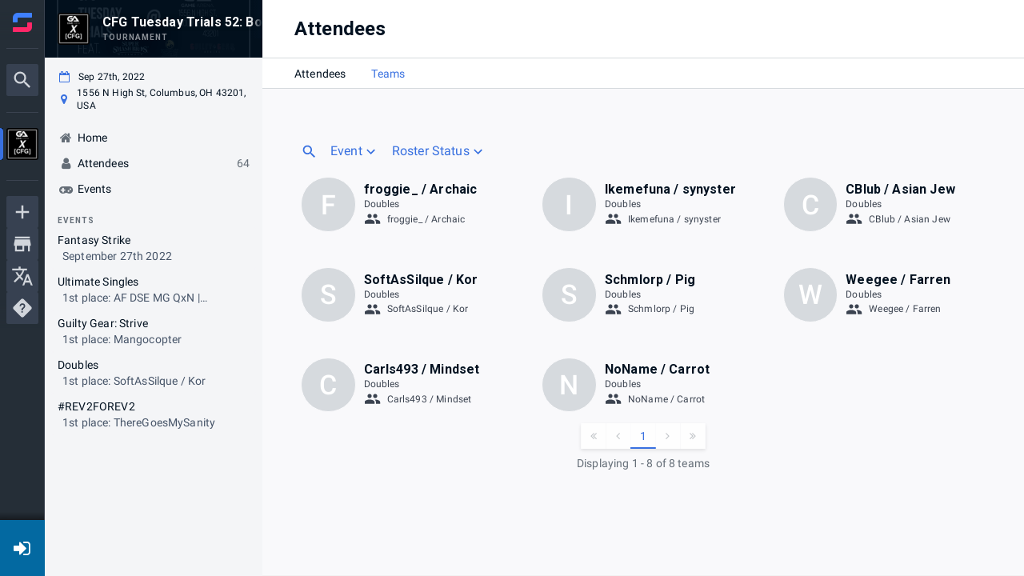

--- FILE ---
content_type: text/html; charset=utf-8
request_url: https://www.google.com/recaptcha/api2/anchor?ar=1&k=6Lfatx8rAAAAALaeXwBklgUKHTOjap_RCoueh7kd&co=aHR0cHM6Ly93d3cuc3RhcnQuZ2c6NDQz&hl=en&v=N67nZn4AqZkNcbeMu4prBgzg&size=invisible&anchor-ms=20000&execute-ms=30000&cb=anmf58mjp039
body_size: 48811
content:
<!DOCTYPE HTML><html dir="ltr" lang="en"><head><meta http-equiv="Content-Type" content="text/html; charset=UTF-8">
<meta http-equiv="X-UA-Compatible" content="IE=edge">
<title>reCAPTCHA</title>
<style type="text/css">
/* cyrillic-ext */
@font-face {
  font-family: 'Roboto';
  font-style: normal;
  font-weight: 400;
  font-stretch: 100%;
  src: url(//fonts.gstatic.com/s/roboto/v48/KFO7CnqEu92Fr1ME7kSn66aGLdTylUAMa3GUBHMdazTgWw.woff2) format('woff2');
  unicode-range: U+0460-052F, U+1C80-1C8A, U+20B4, U+2DE0-2DFF, U+A640-A69F, U+FE2E-FE2F;
}
/* cyrillic */
@font-face {
  font-family: 'Roboto';
  font-style: normal;
  font-weight: 400;
  font-stretch: 100%;
  src: url(//fonts.gstatic.com/s/roboto/v48/KFO7CnqEu92Fr1ME7kSn66aGLdTylUAMa3iUBHMdazTgWw.woff2) format('woff2');
  unicode-range: U+0301, U+0400-045F, U+0490-0491, U+04B0-04B1, U+2116;
}
/* greek-ext */
@font-face {
  font-family: 'Roboto';
  font-style: normal;
  font-weight: 400;
  font-stretch: 100%;
  src: url(//fonts.gstatic.com/s/roboto/v48/KFO7CnqEu92Fr1ME7kSn66aGLdTylUAMa3CUBHMdazTgWw.woff2) format('woff2');
  unicode-range: U+1F00-1FFF;
}
/* greek */
@font-face {
  font-family: 'Roboto';
  font-style: normal;
  font-weight: 400;
  font-stretch: 100%;
  src: url(//fonts.gstatic.com/s/roboto/v48/KFO7CnqEu92Fr1ME7kSn66aGLdTylUAMa3-UBHMdazTgWw.woff2) format('woff2');
  unicode-range: U+0370-0377, U+037A-037F, U+0384-038A, U+038C, U+038E-03A1, U+03A3-03FF;
}
/* math */
@font-face {
  font-family: 'Roboto';
  font-style: normal;
  font-weight: 400;
  font-stretch: 100%;
  src: url(//fonts.gstatic.com/s/roboto/v48/KFO7CnqEu92Fr1ME7kSn66aGLdTylUAMawCUBHMdazTgWw.woff2) format('woff2');
  unicode-range: U+0302-0303, U+0305, U+0307-0308, U+0310, U+0312, U+0315, U+031A, U+0326-0327, U+032C, U+032F-0330, U+0332-0333, U+0338, U+033A, U+0346, U+034D, U+0391-03A1, U+03A3-03A9, U+03B1-03C9, U+03D1, U+03D5-03D6, U+03F0-03F1, U+03F4-03F5, U+2016-2017, U+2034-2038, U+203C, U+2040, U+2043, U+2047, U+2050, U+2057, U+205F, U+2070-2071, U+2074-208E, U+2090-209C, U+20D0-20DC, U+20E1, U+20E5-20EF, U+2100-2112, U+2114-2115, U+2117-2121, U+2123-214F, U+2190, U+2192, U+2194-21AE, U+21B0-21E5, U+21F1-21F2, U+21F4-2211, U+2213-2214, U+2216-22FF, U+2308-230B, U+2310, U+2319, U+231C-2321, U+2336-237A, U+237C, U+2395, U+239B-23B7, U+23D0, U+23DC-23E1, U+2474-2475, U+25AF, U+25B3, U+25B7, U+25BD, U+25C1, U+25CA, U+25CC, U+25FB, U+266D-266F, U+27C0-27FF, U+2900-2AFF, U+2B0E-2B11, U+2B30-2B4C, U+2BFE, U+3030, U+FF5B, U+FF5D, U+1D400-1D7FF, U+1EE00-1EEFF;
}
/* symbols */
@font-face {
  font-family: 'Roboto';
  font-style: normal;
  font-weight: 400;
  font-stretch: 100%;
  src: url(//fonts.gstatic.com/s/roboto/v48/KFO7CnqEu92Fr1ME7kSn66aGLdTylUAMaxKUBHMdazTgWw.woff2) format('woff2');
  unicode-range: U+0001-000C, U+000E-001F, U+007F-009F, U+20DD-20E0, U+20E2-20E4, U+2150-218F, U+2190, U+2192, U+2194-2199, U+21AF, U+21E6-21F0, U+21F3, U+2218-2219, U+2299, U+22C4-22C6, U+2300-243F, U+2440-244A, U+2460-24FF, U+25A0-27BF, U+2800-28FF, U+2921-2922, U+2981, U+29BF, U+29EB, U+2B00-2BFF, U+4DC0-4DFF, U+FFF9-FFFB, U+10140-1018E, U+10190-1019C, U+101A0, U+101D0-101FD, U+102E0-102FB, U+10E60-10E7E, U+1D2C0-1D2D3, U+1D2E0-1D37F, U+1F000-1F0FF, U+1F100-1F1AD, U+1F1E6-1F1FF, U+1F30D-1F30F, U+1F315, U+1F31C, U+1F31E, U+1F320-1F32C, U+1F336, U+1F378, U+1F37D, U+1F382, U+1F393-1F39F, U+1F3A7-1F3A8, U+1F3AC-1F3AF, U+1F3C2, U+1F3C4-1F3C6, U+1F3CA-1F3CE, U+1F3D4-1F3E0, U+1F3ED, U+1F3F1-1F3F3, U+1F3F5-1F3F7, U+1F408, U+1F415, U+1F41F, U+1F426, U+1F43F, U+1F441-1F442, U+1F444, U+1F446-1F449, U+1F44C-1F44E, U+1F453, U+1F46A, U+1F47D, U+1F4A3, U+1F4B0, U+1F4B3, U+1F4B9, U+1F4BB, U+1F4BF, U+1F4C8-1F4CB, U+1F4D6, U+1F4DA, U+1F4DF, U+1F4E3-1F4E6, U+1F4EA-1F4ED, U+1F4F7, U+1F4F9-1F4FB, U+1F4FD-1F4FE, U+1F503, U+1F507-1F50B, U+1F50D, U+1F512-1F513, U+1F53E-1F54A, U+1F54F-1F5FA, U+1F610, U+1F650-1F67F, U+1F687, U+1F68D, U+1F691, U+1F694, U+1F698, U+1F6AD, U+1F6B2, U+1F6B9-1F6BA, U+1F6BC, U+1F6C6-1F6CF, U+1F6D3-1F6D7, U+1F6E0-1F6EA, U+1F6F0-1F6F3, U+1F6F7-1F6FC, U+1F700-1F7FF, U+1F800-1F80B, U+1F810-1F847, U+1F850-1F859, U+1F860-1F887, U+1F890-1F8AD, U+1F8B0-1F8BB, U+1F8C0-1F8C1, U+1F900-1F90B, U+1F93B, U+1F946, U+1F984, U+1F996, U+1F9E9, U+1FA00-1FA6F, U+1FA70-1FA7C, U+1FA80-1FA89, U+1FA8F-1FAC6, U+1FACE-1FADC, U+1FADF-1FAE9, U+1FAF0-1FAF8, U+1FB00-1FBFF;
}
/* vietnamese */
@font-face {
  font-family: 'Roboto';
  font-style: normal;
  font-weight: 400;
  font-stretch: 100%;
  src: url(//fonts.gstatic.com/s/roboto/v48/KFO7CnqEu92Fr1ME7kSn66aGLdTylUAMa3OUBHMdazTgWw.woff2) format('woff2');
  unicode-range: U+0102-0103, U+0110-0111, U+0128-0129, U+0168-0169, U+01A0-01A1, U+01AF-01B0, U+0300-0301, U+0303-0304, U+0308-0309, U+0323, U+0329, U+1EA0-1EF9, U+20AB;
}
/* latin-ext */
@font-face {
  font-family: 'Roboto';
  font-style: normal;
  font-weight: 400;
  font-stretch: 100%;
  src: url(//fonts.gstatic.com/s/roboto/v48/KFO7CnqEu92Fr1ME7kSn66aGLdTylUAMa3KUBHMdazTgWw.woff2) format('woff2');
  unicode-range: U+0100-02BA, U+02BD-02C5, U+02C7-02CC, U+02CE-02D7, U+02DD-02FF, U+0304, U+0308, U+0329, U+1D00-1DBF, U+1E00-1E9F, U+1EF2-1EFF, U+2020, U+20A0-20AB, U+20AD-20C0, U+2113, U+2C60-2C7F, U+A720-A7FF;
}
/* latin */
@font-face {
  font-family: 'Roboto';
  font-style: normal;
  font-weight: 400;
  font-stretch: 100%;
  src: url(//fonts.gstatic.com/s/roboto/v48/KFO7CnqEu92Fr1ME7kSn66aGLdTylUAMa3yUBHMdazQ.woff2) format('woff2');
  unicode-range: U+0000-00FF, U+0131, U+0152-0153, U+02BB-02BC, U+02C6, U+02DA, U+02DC, U+0304, U+0308, U+0329, U+2000-206F, U+20AC, U+2122, U+2191, U+2193, U+2212, U+2215, U+FEFF, U+FFFD;
}
/* cyrillic-ext */
@font-face {
  font-family: 'Roboto';
  font-style: normal;
  font-weight: 500;
  font-stretch: 100%;
  src: url(//fonts.gstatic.com/s/roboto/v48/KFO7CnqEu92Fr1ME7kSn66aGLdTylUAMa3GUBHMdazTgWw.woff2) format('woff2');
  unicode-range: U+0460-052F, U+1C80-1C8A, U+20B4, U+2DE0-2DFF, U+A640-A69F, U+FE2E-FE2F;
}
/* cyrillic */
@font-face {
  font-family: 'Roboto';
  font-style: normal;
  font-weight: 500;
  font-stretch: 100%;
  src: url(//fonts.gstatic.com/s/roboto/v48/KFO7CnqEu92Fr1ME7kSn66aGLdTylUAMa3iUBHMdazTgWw.woff2) format('woff2');
  unicode-range: U+0301, U+0400-045F, U+0490-0491, U+04B0-04B1, U+2116;
}
/* greek-ext */
@font-face {
  font-family: 'Roboto';
  font-style: normal;
  font-weight: 500;
  font-stretch: 100%;
  src: url(//fonts.gstatic.com/s/roboto/v48/KFO7CnqEu92Fr1ME7kSn66aGLdTylUAMa3CUBHMdazTgWw.woff2) format('woff2');
  unicode-range: U+1F00-1FFF;
}
/* greek */
@font-face {
  font-family: 'Roboto';
  font-style: normal;
  font-weight: 500;
  font-stretch: 100%;
  src: url(//fonts.gstatic.com/s/roboto/v48/KFO7CnqEu92Fr1ME7kSn66aGLdTylUAMa3-UBHMdazTgWw.woff2) format('woff2');
  unicode-range: U+0370-0377, U+037A-037F, U+0384-038A, U+038C, U+038E-03A1, U+03A3-03FF;
}
/* math */
@font-face {
  font-family: 'Roboto';
  font-style: normal;
  font-weight: 500;
  font-stretch: 100%;
  src: url(//fonts.gstatic.com/s/roboto/v48/KFO7CnqEu92Fr1ME7kSn66aGLdTylUAMawCUBHMdazTgWw.woff2) format('woff2');
  unicode-range: U+0302-0303, U+0305, U+0307-0308, U+0310, U+0312, U+0315, U+031A, U+0326-0327, U+032C, U+032F-0330, U+0332-0333, U+0338, U+033A, U+0346, U+034D, U+0391-03A1, U+03A3-03A9, U+03B1-03C9, U+03D1, U+03D5-03D6, U+03F0-03F1, U+03F4-03F5, U+2016-2017, U+2034-2038, U+203C, U+2040, U+2043, U+2047, U+2050, U+2057, U+205F, U+2070-2071, U+2074-208E, U+2090-209C, U+20D0-20DC, U+20E1, U+20E5-20EF, U+2100-2112, U+2114-2115, U+2117-2121, U+2123-214F, U+2190, U+2192, U+2194-21AE, U+21B0-21E5, U+21F1-21F2, U+21F4-2211, U+2213-2214, U+2216-22FF, U+2308-230B, U+2310, U+2319, U+231C-2321, U+2336-237A, U+237C, U+2395, U+239B-23B7, U+23D0, U+23DC-23E1, U+2474-2475, U+25AF, U+25B3, U+25B7, U+25BD, U+25C1, U+25CA, U+25CC, U+25FB, U+266D-266F, U+27C0-27FF, U+2900-2AFF, U+2B0E-2B11, U+2B30-2B4C, U+2BFE, U+3030, U+FF5B, U+FF5D, U+1D400-1D7FF, U+1EE00-1EEFF;
}
/* symbols */
@font-face {
  font-family: 'Roboto';
  font-style: normal;
  font-weight: 500;
  font-stretch: 100%;
  src: url(//fonts.gstatic.com/s/roboto/v48/KFO7CnqEu92Fr1ME7kSn66aGLdTylUAMaxKUBHMdazTgWw.woff2) format('woff2');
  unicode-range: U+0001-000C, U+000E-001F, U+007F-009F, U+20DD-20E0, U+20E2-20E4, U+2150-218F, U+2190, U+2192, U+2194-2199, U+21AF, U+21E6-21F0, U+21F3, U+2218-2219, U+2299, U+22C4-22C6, U+2300-243F, U+2440-244A, U+2460-24FF, U+25A0-27BF, U+2800-28FF, U+2921-2922, U+2981, U+29BF, U+29EB, U+2B00-2BFF, U+4DC0-4DFF, U+FFF9-FFFB, U+10140-1018E, U+10190-1019C, U+101A0, U+101D0-101FD, U+102E0-102FB, U+10E60-10E7E, U+1D2C0-1D2D3, U+1D2E0-1D37F, U+1F000-1F0FF, U+1F100-1F1AD, U+1F1E6-1F1FF, U+1F30D-1F30F, U+1F315, U+1F31C, U+1F31E, U+1F320-1F32C, U+1F336, U+1F378, U+1F37D, U+1F382, U+1F393-1F39F, U+1F3A7-1F3A8, U+1F3AC-1F3AF, U+1F3C2, U+1F3C4-1F3C6, U+1F3CA-1F3CE, U+1F3D4-1F3E0, U+1F3ED, U+1F3F1-1F3F3, U+1F3F5-1F3F7, U+1F408, U+1F415, U+1F41F, U+1F426, U+1F43F, U+1F441-1F442, U+1F444, U+1F446-1F449, U+1F44C-1F44E, U+1F453, U+1F46A, U+1F47D, U+1F4A3, U+1F4B0, U+1F4B3, U+1F4B9, U+1F4BB, U+1F4BF, U+1F4C8-1F4CB, U+1F4D6, U+1F4DA, U+1F4DF, U+1F4E3-1F4E6, U+1F4EA-1F4ED, U+1F4F7, U+1F4F9-1F4FB, U+1F4FD-1F4FE, U+1F503, U+1F507-1F50B, U+1F50D, U+1F512-1F513, U+1F53E-1F54A, U+1F54F-1F5FA, U+1F610, U+1F650-1F67F, U+1F687, U+1F68D, U+1F691, U+1F694, U+1F698, U+1F6AD, U+1F6B2, U+1F6B9-1F6BA, U+1F6BC, U+1F6C6-1F6CF, U+1F6D3-1F6D7, U+1F6E0-1F6EA, U+1F6F0-1F6F3, U+1F6F7-1F6FC, U+1F700-1F7FF, U+1F800-1F80B, U+1F810-1F847, U+1F850-1F859, U+1F860-1F887, U+1F890-1F8AD, U+1F8B0-1F8BB, U+1F8C0-1F8C1, U+1F900-1F90B, U+1F93B, U+1F946, U+1F984, U+1F996, U+1F9E9, U+1FA00-1FA6F, U+1FA70-1FA7C, U+1FA80-1FA89, U+1FA8F-1FAC6, U+1FACE-1FADC, U+1FADF-1FAE9, U+1FAF0-1FAF8, U+1FB00-1FBFF;
}
/* vietnamese */
@font-face {
  font-family: 'Roboto';
  font-style: normal;
  font-weight: 500;
  font-stretch: 100%;
  src: url(//fonts.gstatic.com/s/roboto/v48/KFO7CnqEu92Fr1ME7kSn66aGLdTylUAMa3OUBHMdazTgWw.woff2) format('woff2');
  unicode-range: U+0102-0103, U+0110-0111, U+0128-0129, U+0168-0169, U+01A0-01A1, U+01AF-01B0, U+0300-0301, U+0303-0304, U+0308-0309, U+0323, U+0329, U+1EA0-1EF9, U+20AB;
}
/* latin-ext */
@font-face {
  font-family: 'Roboto';
  font-style: normal;
  font-weight: 500;
  font-stretch: 100%;
  src: url(//fonts.gstatic.com/s/roboto/v48/KFO7CnqEu92Fr1ME7kSn66aGLdTylUAMa3KUBHMdazTgWw.woff2) format('woff2');
  unicode-range: U+0100-02BA, U+02BD-02C5, U+02C7-02CC, U+02CE-02D7, U+02DD-02FF, U+0304, U+0308, U+0329, U+1D00-1DBF, U+1E00-1E9F, U+1EF2-1EFF, U+2020, U+20A0-20AB, U+20AD-20C0, U+2113, U+2C60-2C7F, U+A720-A7FF;
}
/* latin */
@font-face {
  font-family: 'Roboto';
  font-style: normal;
  font-weight: 500;
  font-stretch: 100%;
  src: url(//fonts.gstatic.com/s/roboto/v48/KFO7CnqEu92Fr1ME7kSn66aGLdTylUAMa3yUBHMdazQ.woff2) format('woff2');
  unicode-range: U+0000-00FF, U+0131, U+0152-0153, U+02BB-02BC, U+02C6, U+02DA, U+02DC, U+0304, U+0308, U+0329, U+2000-206F, U+20AC, U+2122, U+2191, U+2193, U+2212, U+2215, U+FEFF, U+FFFD;
}
/* cyrillic-ext */
@font-face {
  font-family: 'Roboto';
  font-style: normal;
  font-weight: 900;
  font-stretch: 100%;
  src: url(//fonts.gstatic.com/s/roboto/v48/KFO7CnqEu92Fr1ME7kSn66aGLdTylUAMa3GUBHMdazTgWw.woff2) format('woff2');
  unicode-range: U+0460-052F, U+1C80-1C8A, U+20B4, U+2DE0-2DFF, U+A640-A69F, U+FE2E-FE2F;
}
/* cyrillic */
@font-face {
  font-family: 'Roboto';
  font-style: normal;
  font-weight: 900;
  font-stretch: 100%;
  src: url(//fonts.gstatic.com/s/roboto/v48/KFO7CnqEu92Fr1ME7kSn66aGLdTylUAMa3iUBHMdazTgWw.woff2) format('woff2');
  unicode-range: U+0301, U+0400-045F, U+0490-0491, U+04B0-04B1, U+2116;
}
/* greek-ext */
@font-face {
  font-family: 'Roboto';
  font-style: normal;
  font-weight: 900;
  font-stretch: 100%;
  src: url(//fonts.gstatic.com/s/roboto/v48/KFO7CnqEu92Fr1ME7kSn66aGLdTylUAMa3CUBHMdazTgWw.woff2) format('woff2');
  unicode-range: U+1F00-1FFF;
}
/* greek */
@font-face {
  font-family: 'Roboto';
  font-style: normal;
  font-weight: 900;
  font-stretch: 100%;
  src: url(//fonts.gstatic.com/s/roboto/v48/KFO7CnqEu92Fr1ME7kSn66aGLdTylUAMa3-UBHMdazTgWw.woff2) format('woff2');
  unicode-range: U+0370-0377, U+037A-037F, U+0384-038A, U+038C, U+038E-03A1, U+03A3-03FF;
}
/* math */
@font-face {
  font-family: 'Roboto';
  font-style: normal;
  font-weight: 900;
  font-stretch: 100%;
  src: url(//fonts.gstatic.com/s/roboto/v48/KFO7CnqEu92Fr1ME7kSn66aGLdTylUAMawCUBHMdazTgWw.woff2) format('woff2');
  unicode-range: U+0302-0303, U+0305, U+0307-0308, U+0310, U+0312, U+0315, U+031A, U+0326-0327, U+032C, U+032F-0330, U+0332-0333, U+0338, U+033A, U+0346, U+034D, U+0391-03A1, U+03A3-03A9, U+03B1-03C9, U+03D1, U+03D5-03D6, U+03F0-03F1, U+03F4-03F5, U+2016-2017, U+2034-2038, U+203C, U+2040, U+2043, U+2047, U+2050, U+2057, U+205F, U+2070-2071, U+2074-208E, U+2090-209C, U+20D0-20DC, U+20E1, U+20E5-20EF, U+2100-2112, U+2114-2115, U+2117-2121, U+2123-214F, U+2190, U+2192, U+2194-21AE, U+21B0-21E5, U+21F1-21F2, U+21F4-2211, U+2213-2214, U+2216-22FF, U+2308-230B, U+2310, U+2319, U+231C-2321, U+2336-237A, U+237C, U+2395, U+239B-23B7, U+23D0, U+23DC-23E1, U+2474-2475, U+25AF, U+25B3, U+25B7, U+25BD, U+25C1, U+25CA, U+25CC, U+25FB, U+266D-266F, U+27C0-27FF, U+2900-2AFF, U+2B0E-2B11, U+2B30-2B4C, U+2BFE, U+3030, U+FF5B, U+FF5D, U+1D400-1D7FF, U+1EE00-1EEFF;
}
/* symbols */
@font-face {
  font-family: 'Roboto';
  font-style: normal;
  font-weight: 900;
  font-stretch: 100%;
  src: url(//fonts.gstatic.com/s/roboto/v48/KFO7CnqEu92Fr1ME7kSn66aGLdTylUAMaxKUBHMdazTgWw.woff2) format('woff2');
  unicode-range: U+0001-000C, U+000E-001F, U+007F-009F, U+20DD-20E0, U+20E2-20E4, U+2150-218F, U+2190, U+2192, U+2194-2199, U+21AF, U+21E6-21F0, U+21F3, U+2218-2219, U+2299, U+22C4-22C6, U+2300-243F, U+2440-244A, U+2460-24FF, U+25A0-27BF, U+2800-28FF, U+2921-2922, U+2981, U+29BF, U+29EB, U+2B00-2BFF, U+4DC0-4DFF, U+FFF9-FFFB, U+10140-1018E, U+10190-1019C, U+101A0, U+101D0-101FD, U+102E0-102FB, U+10E60-10E7E, U+1D2C0-1D2D3, U+1D2E0-1D37F, U+1F000-1F0FF, U+1F100-1F1AD, U+1F1E6-1F1FF, U+1F30D-1F30F, U+1F315, U+1F31C, U+1F31E, U+1F320-1F32C, U+1F336, U+1F378, U+1F37D, U+1F382, U+1F393-1F39F, U+1F3A7-1F3A8, U+1F3AC-1F3AF, U+1F3C2, U+1F3C4-1F3C6, U+1F3CA-1F3CE, U+1F3D4-1F3E0, U+1F3ED, U+1F3F1-1F3F3, U+1F3F5-1F3F7, U+1F408, U+1F415, U+1F41F, U+1F426, U+1F43F, U+1F441-1F442, U+1F444, U+1F446-1F449, U+1F44C-1F44E, U+1F453, U+1F46A, U+1F47D, U+1F4A3, U+1F4B0, U+1F4B3, U+1F4B9, U+1F4BB, U+1F4BF, U+1F4C8-1F4CB, U+1F4D6, U+1F4DA, U+1F4DF, U+1F4E3-1F4E6, U+1F4EA-1F4ED, U+1F4F7, U+1F4F9-1F4FB, U+1F4FD-1F4FE, U+1F503, U+1F507-1F50B, U+1F50D, U+1F512-1F513, U+1F53E-1F54A, U+1F54F-1F5FA, U+1F610, U+1F650-1F67F, U+1F687, U+1F68D, U+1F691, U+1F694, U+1F698, U+1F6AD, U+1F6B2, U+1F6B9-1F6BA, U+1F6BC, U+1F6C6-1F6CF, U+1F6D3-1F6D7, U+1F6E0-1F6EA, U+1F6F0-1F6F3, U+1F6F7-1F6FC, U+1F700-1F7FF, U+1F800-1F80B, U+1F810-1F847, U+1F850-1F859, U+1F860-1F887, U+1F890-1F8AD, U+1F8B0-1F8BB, U+1F8C0-1F8C1, U+1F900-1F90B, U+1F93B, U+1F946, U+1F984, U+1F996, U+1F9E9, U+1FA00-1FA6F, U+1FA70-1FA7C, U+1FA80-1FA89, U+1FA8F-1FAC6, U+1FACE-1FADC, U+1FADF-1FAE9, U+1FAF0-1FAF8, U+1FB00-1FBFF;
}
/* vietnamese */
@font-face {
  font-family: 'Roboto';
  font-style: normal;
  font-weight: 900;
  font-stretch: 100%;
  src: url(//fonts.gstatic.com/s/roboto/v48/KFO7CnqEu92Fr1ME7kSn66aGLdTylUAMa3OUBHMdazTgWw.woff2) format('woff2');
  unicode-range: U+0102-0103, U+0110-0111, U+0128-0129, U+0168-0169, U+01A0-01A1, U+01AF-01B0, U+0300-0301, U+0303-0304, U+0308-0309, U+0323, U+0329, U+1EA0-1EF9, U+20AB;
}
/* latin-ext */
@font-face {
  font-family: 'Roboto';
  font-style: normal;
  font-weight: 900;
  font-stretch: 100%;
  src: url(//fonts.gstatic.com/s/roboto/v48/KFO7CnqEu92Fr1ME7kSn66aGLdTylUAMa3KUBHMdazTgWw.woff2) format('woff2');
  unicode-range: U+0100-02BA, U+02BD-02C5, U+02C7-02CC, U+02CE-02D7, U+02DD-02FF, U+0304, U+0308, U+0329, U+1D00-1DBF, U+1E00-1E9F, U+1EF2-1EFF, U+2020, U+20A0-20AB, U+20AD-20C0, U+2113, U+2C60-2C7F, U+A720-A7FF;
}
/* latin */
@font-face {
  font-family: 'Roboto';
  font-style: normal;
  font-weight: 900;
  font-stretch: 100%;
  src: url(//fonts.gstatic.com/s/roboto/v48/KFO7CnqEu92Fr1ME7kSn66aGLdTylUAMa3yUBHMdazQ.woff2) format('woff2');
  unicode-range: U+0000-00FF, U+0131, U+0152-0153, U+02BB-02BC, U+02C6, U+02DA, U+02DC, U+0304, U+0308, U+0329, U+2000-206F, U+20AC, U+2122, U+2191, U+2193, U+2212, U+2215, U+FEFF, U+FFFD;
}

</style>
<link rel="stylesheet" type="text/css" href="https://www.gstatic.com/recaptcha/releases/N67nZn4AqZkNcbeMu4prBgzg/styles__ltr.css">
<script nonce="OCo2PNTkw1lEKlzhFpWiYA" type="text/javascript">window['__recaptcha_api'] = 'https://www.google.com/recaptcha/api2/';</script>
<script type="text/javascript" src="https://www.gstatic.com/recaptcha/releases/N67nZn4AqZkNcbeMu4prBgzg/recaptcha__en.js" nonce="OCo2PNTkw1lEKlzhFpWiYA">
      
    </script></head>
<body><div id="rc-anchor-alert" class="rc-anchor-alert"></div>
<input type="hidden" id="recaptcha-token" value="[base64]">
<script type="text/javascript" nonce="OCo2PNTkw1lEKlzhFpWiYA">
      recaptcha.anchor.Main.init("[\x22ainput\x22,[\x22bgdata\x22,\x22\x22,\[base64]/[base64]/[base64]/[base64]/[base64]/[base64]/KGcoTywyNTMsTy5PKSxVRyhPLEMpKTpnKE8sMjUzLEMpLE8pKSxsKSksTykpfSxieT1mdW5jdGlvbihDLE8sdSxsKXtmb3IobD0odT1SKEMpLDApO08+MDtPLS0pbD1sPDw4fFooQyk7ZyhDLHUsbCl9LFVHPWZ1bmN0aW9uKEMsTyl7Qy5pLmxlbmd0aD4xMDQ/[base64]/[base64]/[base64]/[base64]/[base64]/[base64]/[base64]\\u003d\x22,\[base64]\\u003d\\u003d\x22,\x22wosEOzE0wrkOIMKfw4rCv2XDtkXCsBXClMOKw6d1wrLDtMKnwr/CigVzasOEwpPDksKlwq8gMEjDo8O/[base64]/Di8Obw7PCqAx7DMOrAigVw4x+w6nDmyvCjsKww5UNw7XDl8OlXcOFCcKsd8KAVsOgwrAgZ8ONLnkgdMKXw6nCvsOzwrDCm8KAw5PCu8OkB0laCFHChcOAPXBHTCYkVRB2w4jCosKrJRTCu8OnGXfClFRKwo0Qw5LCkcKlw7dQPcO/wrMzXATCmcOww6NBLRfDkWR9w4rCqcOtw6fCmw/DiXXDu8KzwokUw44PfBYTw7rCoAfCiMK3wrhCw6vCk8OoSMORwrVSwqx+wpDDr3/DqMObKHTDt8Oqw5LDmcO/X8K2w6lRwp4eYWwXLRt2J33DhU1twpMuw4rDpMK4w4/[base64]/[base64]/w78Hw5jCixzDsDDDlsOiw5XChwvCmsOfwo3DvWHDrsO3wq/CnsKvwofDq1MUTsOKw4onw4HCpMOMYkHCssODW0TDrg/DoQ4ywrrDjx7DrH7DvcK6Dk3ChcKZw4FkcMKSCQITBRTDvnc2wrxTNCPDnUzDrMOtwroCwrR7w5JYNsOcwrJNHMKIw6kLXAMzwqHDuMO2IsOgRQBkwqJEfcKbwohoMS5qw7PDl8O8w74wRUHCqMKfBsOpwq3CrcK5wqvDuRfCkMKUID/DuknCjkXDuD4wO8K3wrPCuhjCh1UhXALCrRIcw7LDocOuP0Mjw6N/wqkawoDDvsOvw7UPwpQ9wq7DlcKWG8OedMKXHMKKwp3CjcKnwqEMRcO6VWNqw4jCrMK2XW1IMVJdS2FNw5/[base64]/CrwQTXVzCnE/[base64]/CsCQMw6phw4F+P8OfTF5ew4c9RsOdE3wLw51Gw4nCvGE6w7B2w7xGw7rDrxh6NTprEMKBTMKjFcK/UXolZcOLwpTCscOFw542PcKqHsK4w7rDisOGAcOxw7fDtVVVD8K8V0ILcMKCwqJPSV7DlsKBwqZ/b2Bjwr5mV8OzwrBbXcOMwq/DmmsMTH0ow6AWwr80J0UfVsO6fsK0GTzDrsOmwrTCgEB9AcKDe3wawrvDlcKZCsKNQMKmwrx2woHClBEywrgRSnnDmnEOwpQhNXTCk8OUTghSTXTDkcO6Yg7CjB/[base64]/DsQrDusO8Q8OOw4ghVxwSw7Efwp0OR8Kow4MVOiQ1w7jClg4SScOaUEnChwJqwr07eAvCncOQTMO2w5rDgHFOw7LDtsKiSQrCnkpQw4VBBMKOf8KHWQtbW8Opw6TDvsO6Bi5dYigHwoHCkRHClW/CoMK1ZzIPOcKgJ8O1wp5bJMOKw5fCmCXCiyrCiDjDmmdgwrs3d3sowr/Cs8O3VT/Dh8OEw63CvypZwo4mw6/Drl/[base64]/[base64]/w7tbQWtwwocqwrTCp8OGRjvDlMKxKcOwKMKWw5nCjw5HXsK4wrRwTXjCgAnDvyvDo8Kjw5wJG2DCosKTwoTDvR1CcMKGwqrDmMOAdX7Dk8OFwpsTIUd2w4sWw4/Dh8OwFcOqw6jCm8Klw7dIw7BjwpVKw5DDocKLF8O/[base64]/[base64]/cyl+HMKnfRjChsKPNMOSN0ELczLDkHlAwrLDjkBWGcKLw4R9wr1Ow40CwrBEeV48JMO1RsOJw4JiwpxRw5/Dh8KXLMKbwqxQCgtTQMKZw6clOAMDd1obwrDDicKXM8K1P8KDMivCjS7ClcKcBMKsFR1iw7nDkMOaX8K6wrgLK8OZDTfCssOKw6fCmjrCswhXwrzCj8Oqw695Z31ubsKLAQjCuifCtmM9wrjDi8ORw7bDs1jDuiBvGxpUdsKcwrQlPMOgw4RRwpBxLsKPwp/DpMOaw7gXw4nCuypOIBXChsO6w6BdTsKtw5DCgsKOwqLDnBxswoRmSnYWRnQkw7hYwq9xw4pgMMKYAcOFw6fCumREBMOHw6PDt8OdJUN1wpzCuxTDjm/DrzvCocKVJjhTPcKKaMOuw4hcwqLCsXfCkcOFw5HCksOWw7MNfG0ZQMOIWxDCjMOkND0ew7UDwp/DqMOZw6TCocKHwp7CpARNw6/CoMKmwp1dwqPDslx3wqHDrsKGw49LwrBOAcKKQ8O+w6zDiR9XQCBhwr3DksKhwpHCn1PDp3TDnAXCtl3CqwvDmnNdwp5QfQHCksKXw7LCu8KhwptqBD3CiMK4w4LDu1wNI8KPw43CpAdQwqBFP3kEwrsOO0PDr3sXw5QCN1xkwrDCtloywoVWHMKsfyTDjlXCp8O/w4fDjMK5a8K7wrgEwp/CmMOIwoRGJcKvwo7CjsK0RsKoawLCicO4UCrDsXNJIsKjwpnCp8OCacOLQcOEwonCpW/[base64]/CgMO2T8KGfWDDsW5uwptDcMOkw6w/w7NTUsOCGznDlsKfe8K3wqPDpMKiAncWF8KfwqnDp2NKwqXCom3Co8OSEMOyGlDDhDbDnQzCqMO7bFrDhRJxwqBMAAB2D8OCw41IKMKIw5vCtEHCpX3DscKrw5XDqQhyw5bDkid4L8KDw6/DgxvCuAhSw6DCkWctwoHCg8KgbcOXKMKJwpnCjRpbdSnDvHh5w6dyJAfDghYywqvDlcKkemQjwqNewrpgwrw1w7UwccOpW8OMwp5LwqIWcjXDtVUbCMOBwoTCsQhSwrQuwo/DjsO7R8KLTsOrQGAJwoMcwqzCm8OsOsK/[base64]/w7TCoAvDhsKifBd7w7vCvB7CssObwrDDl1LChwQTJFTCgAwaD8O1wovDlxDDpcOGMD7CuRlOeGhWfcO9WXvCm8KmwphCwrp9w75dCsK/wqLDkMOvwqbDkXvCh0E5B8K7PcO+EH/Ci8OTXCgwYsOoXW10KzHDicObwojDlXfDtsKlw6QXwpo6wps/[base64]/DosOhw67CtnYhS8K0OcK6FMOLfmgrOsKcGsKlwrgcw6DCrgBKNDPDkzshG8OUIXpnOg4gB1YFAR/[base64]/[base64]/Di3/DhMOBQRXDkwTCuhg2Z8KJwqvCtCbCvUvCgVjDrRLDmWzCmkdfIwvDnMK8H8OSw57CgcOoFn0VworCjMOtwpIdbCcoNMK5wr1lGMO/w7FOw7fCrcKiLH8FwqLCviAOw73DqVhOwpI6w4FddC/CtMOOw6HCsMKVeAfCn3DCv8K9OMOCwoBCfU3Dp0nDr2YlLMOdw4tfV8KtFzPCgnrDmhlNwrBiGRDDhsKBwpcxwrnDpU3Dk3tfHwdaHsK1RA4Iw5A4EMOmw4k/woV1S0g2w4opw5XDt8O/M8OBw7HChSvDj2UhRF/DnsKCAR18w7jCsRPCp8KJwpQvSm/[base64]/Dlx/Dv1hhwrJjPz/[base64]/CmUTDsyYuwofDmy98HcOfwpUQwoNXLcKEw7rCmcOtIcKswr3DlTDCkSbCsnjDn8KwL2MxwqxcSWMIwpPDvG9BIQXCnMK2PMK5OVPDksORTcO/cMKDS3zDln/Dv8Omfw91U8OqbMK3wo/DnVnDs1MxwrzDp8OjXcOawo7CimPDjsKQw4fCtcK9fcOrwpHDsgQWw6BHBcKWw6PDrVFXZXXDpgVGw7HCgcKEQcOrw5LDhcKxOsKgw7ZfVMO2KsKUEcKsGE48wpl7wpdOwohewrPCiG5QwpRPTmzCpmQ7wpzDuMOKD0YxQHEzdyLDhMOWwp/DlxxWw5kVPxUqHFA4wp1+U1AKJ1sBDkDDkxJ6w7bDqTfCoMK0w5HDvHtlOFM/wo7DgWDCksObw7dlw54ew77Dn8KmwrYNdlvCssKXwowrwppKwrjCkcK7w5/DmEFmexhewrZdCVpvWSHDh8K/[base64]/G8OPWcOvIgnClMKsw7hHwpHDkCbCkDjCs8O/wokPegokNXLDgMOowpzDp1/CgMK5aMODQgkzGcKCwp1BQ8OhwrkZH8OQw4BYCMOGKMOpwpVWDcOKWsOywpPCmS1Qw4YcQjnDmE3CicKmwpTDj2Y2LzfDv8K8wrYjw5bCpMOyw7bDpX/CgxUzOHEsGsOzwq9KZ8KFw7PCicKdQsKLE8Kkw6gNw5/DlAjDsMKGK2w3KVDDl8KcB8OAw7XDgMKCbFDCmzDDl39Gw5/[base64]/[base64]/CocO9WMOiw7/CkMKfwrzDjhhgwql0d8OvwoElwo5pw6DCr8OnT0fDkk3CnTMLwpwjFsKSwp3CvcKnJ8OVw5jCkMKdw6hEHjDDvcK3wpvCrsKPUFrDpgFCwojDuDUlw5TCjnnCq1dGTgB9WsOICFh+emHDomDDrMOjwq7CjsODDE/CjBPCoRM4SRvCjMOOw6xtw5FfwpJGwqBtXgfCimLDoMOzWMOOFMKFazA/wqjCg20Fw63CqXfCh8OlVsK7aFjCgsKCwqnDvsORwo0Ew4DCjcOQw6DCh3Fvwr11NnTDhcKMw4rCs8KGegoIChASwq8XY8KMwo5gIsOSwq7Dt8OBwrzDhMOyw61Jw63DvsOfw6pwwq4Awo/[base64]/[base64]/wonDrAPCgcO/bMO+wrMTHX7ChsO0MMK+wqN3wrQ+w7IWE8KoYXx2wohEw6AIFsKlw7nDgXU3RMObbBNtwonDhMO/wp8mw4Y3wrgzwqnDm8K/c8KjIsODwoorwrzCiHrDgMOUGDZbdsONLcKjaH1ceGPCosOgAcK6w44+ZMKtwq15w4ZJwoA2OMK4wrTCn8OfwpAhBMKXfMKrZzvDk8KDwrLCgcK/woHCni9bIMKuw6HDq1ltwpHDuMOhF8K9w6DCtMKWFUBzw47DkiUfw6LCpsKIVk8KecOBQB3DucO+wpXCjxlCIcOJB1bDo8OgVlwBHcOdXW0Qw7TCr2NSw55PLi7DsMKOwrjCoMOww7bDgcK+asOPw5bDq8KJYsOVwqLDncKIwp/Csn08J8OuwrbDk8Ozw5saLTIoRMOxw7nCiSlPw7Aiw5vDmEUkwoHDszzDhcK+w6XDosKcwr7DjMKgIMOLM8OydsO6w5RrwohWwrV8w5PCvcO9w4VzYsKkcjTCpDTDg0bDkcOCwrPDunzCmMKoKAZSI3rCjQ/DisKvA8K8eiDCiMKmCC8bYsO0KFDCpsKSGMOjw4d5fnwxw7PDgsKVwp3DmRUDwo/DqMKQEMOhJcOgbQjDuWhieA/DqFDCgy3DsBYSwoFLPsO8w55ULMONY8KtHMOIwrRRFjTDt8KcwpNgB8Ofw4ZgwpTCpTpWw5fDvAcfVFViIi/Cp8KCw61GwofDpsOlw7xlw6LDiGpww5IgUsKyQ8O7asKBwqPCjcKIFyrDmmw/wqccwoc+wqMYw6N9O8Oaw5nCkB8JHcOrC0zDjMKLenHCrW1eVXbDoDPDt07DisKkwqFDw7dzbyzCqTMSwqDDncKew4NoO8KHXSHCpTXDv8OywpwFTMOqwr94B8Ofw7XDocKQw6LCo8K4wo9rwpcjWcO/w44WwoPCo2VfB8OSw7DDiC92wqvCnsOqFhUYw4F5wrDCnMKJwpUREsKMwrQcwoTDtMORE8KtBsOww5cIHxbCvMO9w5JmIEnDoGXCshQxw4TCrlA4wqTCtcOWGMKhJgYZwrvDgcKsGHbDocKsAyHDjA/DjC3DsD8CW8ONX8Kxb8OVwpg6w7BMwo/Du8K6wofChxjCscO8wqYVw5/[base64]/BcOnwp4dCsO+NsOCwp0KwrDDmsO/wqvDljjDkljDqzLDnSfCo8OpbxLDicO4w5NMZXHDhGzCmnrDkWrDhVg2w7nCsMKFGgMrw5A/[base64]/DjcOawqDDgh7CgcOJUsOSwo4hBWnDugHCgcOPw4/Co8KEw7nCsmbChsOSwronUcOjV8KbSnACw7NFw4FBYn81F8OfUR/[base64]/wr/[base64]/Dgzccw7LCg8KVZ0Uzw4jDr8OedWrDv0kDw5x2TcKgSsKrw5LDtFXDkcKGwoTCqcOiwrpMLcKTwqDCthsmw6fCk8OZfDHCvBcoQxTCnEfDhMOvw7t3NmbDi2/DhsO1wpADwqTDknTCkBE9wp/CjBjCt8O0KUIaEFPCtxnCncKlwrHCi8KDMH7DsETCmcO+ZcOrwprChFpLwpIYMMK4MgJcc8K9w6UKwqXCklJUccOWC0tWwpjCrcKIwrnCqMKxwrvCvMOzw4MWIsOhwpZRwp/DscK5G08Xw5XDg8KQwqTCqcKefMKLw6Y0DQ1uw7xRwrRjEWJlwrwjAMKXwocoITXDnitQYXnCh8Khw6jDjsO/w4JZN3zCvQrCkzbDmsOfJCzCnwTCscO5w75swpLDuMKkc8KYwq0OPQlLworDn8KcSxljKcKEf8OrLWHCl8Ocwr1SEsO8ABECw7LDvcOET8Ofw6/[base64]/[base64]/DoMKEwpXCkMOzOBnCvcKRw7nDm3gtwpXCh3rDi8OsY8OEwrTCpsKQJBPDqUHDusKMHsOvw7/CrUpmwqHCmMO8w6coGcKZIRzDqcKAUQBXw4zDikVAQ8OWw4JeYMKyw5twwr0Tw5BYwpp3cMK9w4fCvsKOwqjDvsO5KU/DjEnDj2jCg1ESwp7DoiJ5RcK0w7c5a8K0IXw8KBkRAcKnwoTCmcKgwr7ChsOzUsO5FnMfb8KIfX5NwpvDhsKPw7XCkcO5wq42w7BYM8OAwr3DkB/DrWYSw4xHw4dVwr7ChEYOLXdrwoBAw73Cq8KHSG0meMOzw747FGZkwq5+w6g3CE8gwo/CpU7Dr20eUsKtYBbCt8OeCVB7bHbDqcOUwq3DjQoXD8Onw7TCszRmBUzDvQ/DinQWwoJVK8K7w5PClMKGJH8Jw4zCiCnCjxhJwoIgw4fCkUsRZEUbwr3Cg8K9NcKMChrCnlTDi8KWwpfDt3sYTsK/bkHDgwXCucKuwptuWzrCoMKZbAMVDxDDvMOtwoNqw7/DrcOjw7fCgMOcwqPCvQ3DhUkpCVRKw6jCrsOaCzHDmcOlwopmwqrDl8OFwo7ChMOzw7bCosOLwqTCpcKNNsORbMK3wqHCinh5w6nCvSsyYMOcCw0LCMO6w4JUwp9Lw4rCosKTGUQ8wp8raMKTwpgBw77Cs0vCjWbCt1M/wpvDgnNZw4kUG3bCtHXDlcOwP8OZbxAzZcK/NcOtL2PDhRDCgcKrYAnDr8Onw7fCogQVfcK9cMOTw4twcsO6w6/Dtxshw57DhcKdBD7CriHCh8K8wpbDlirDoxYpdcKVawLDs1LDqcOnw7U6cMKeYhohdMK6w63CmzTDvsKSHMORw5/[base64]/ClkjDtDfDhHM7P8OYa8OWwp3Cu8OJwq3DiyPDrMKtG8KqF3XDhsKawoxfaUnDtiXDgsKZSApww79zw6Zuw4xRw7fCnsOQZ8OOw7HDn8KuXQ42w7wsw78cMMOkKXM4wol0wrrCk8O2Uj5fF8OtwrvCk8OXwo3Co00+AsOBVsKxRxJiZV/CvQsBw6vCssKswr/ChsKcwpHDgsKawpFow43DjklxwoZ5MEVQR8KywpbDqQTCilvCnAldw77Cr8OCAV7CkCdkdmTCl07CvBMPwoZvw7PDgMKIw43DqGrDm8Kaw4HDqsOww5lUFsOyG8OIEzxyPVkERMKbw7Z9wp9ewr0zw7oXw4Ejw681w5/Du8OwIwNuwrFieQbDksKVO8KJw67CrcKSZ8O4MwnDqjvCpMKWbCjCvMKewpfCmcOje8OfXsO7HsKeVBbDm8KBSh0XwrxeLcOmw4EuwqbDicKpGhZ/wqIYTMKLV8K4NxbCl2nCpsKBfMOcTMOfdMKAal1Qw600wqsew6cfUsOQw7HDs23DncOOwpnCs8KAw7DCicKsw4jCrsOiw5/DlgpHfF5kUcKcwro6ZXDCgxzDhg7DgMKFHMO9w4x5XsOxI8KNF8KyMXosAcOPEF1QHR/ChwfCpSd3A8O+w6rDusOawrASHVDCnlw2woDCihHChFIJw73DusKYNGLDs0fChcOUE0fDllnCssOpOsOxRMKrw5/DvsOPwqsawqrCmsOXcjTClCXCg3jCo1Zpw4TDqUEKTUEoCcOXOMK4w7vDuMKYMsO7wokwBsOfwpPDvMKOw6PDssK/wqHCrhPCnjrCrk8lHErDhynCuDjCpcO3BcKrfkADc3bCvMO4E2/DpsOMw5TDvsOZHR4bwrnDsw7DjcK+w5o4w4AoJsKUPsO+TMKtOyPDpn7DocOsOno8w7IowqYpwpPCu2NkaFlgQMOzw69cPinCiMKQXMKzBsKRw5BZw4HDmQXCv23ClQ/Dn8KNG8KmCSpkBCpLesKHHcObPcO9NUQgw4vCpF/[base64]/CpcKsw6zDssOyckMmWmwbO3PDr3HCkS/DlAJ3worCqEPDpSDCnsKywoAUwogcbFFDMsKNw5bCkjImwrXCjhZcwpzCu0Ulw5sow5ksw5ImwpjDucOaOMO5w45qSV08w6/DnmXDvMKpEU0cwqnClBtkFcKvAXoOJDBXEsOMwrzDvcKoWMKmwpjDnzHClQXCrAY3w5DCvQzCkxjDqcO8VXQAwqnDjzTDlhrCtsKAUxwcYcKTw5xwLxnDvMKfw5fDgcK+ccOzwrgaQB8iYzHCuxrCsMOPPcK0c0zCnGIGcsKqwqpqw6lkwq/Ck8Opwo/CosOGA8OGU03DucOewo/DtHJPwo4cGMKBw7lXQcObMQrDtVXCjDMEA8KebFvDqsK8wpbCrTXCuwbCr8KzWUlmwozCk3nCqgPCrDopccKvHcOTekbDocKdwrzDhsK/fhHCrGg3BMOSNMOFwpdfw4TCnMOYOsOjw6rCjx3CjCrCvFQieMKLVCsSw7XCmi9JSsOLwr/Cr3vDvwwswrB4wokgCVLCjlfCukTDngbDvWTDowfCtMO+wqwbw4JOw7jCrz5Pwo0Iw6bCrGfDvsOAw7LDiMOeSMOKwo9bFgFAwrzCssOIw78ywovCgcKsHzbDuFTDrE3CtcOoU8OAwoxBwq5DwphZwocDw6M7wqjDvsKgXcOCwo/DpMKUS8KuVcKHIcKFLcObw4TCllQ+wr0twoECwoPDgnTDjWjCty7DvkfDtgHDnTQoOWA3wprChTPDlcK2AxIHLEfDjcKuWy/DiQXDnRzCkcKLw5DDksKzdmTDrDsnwrYww5p0wrdIwo5ib8KrMGFYAXbCpMKIw6VbwpwqTcOnwqdHw6TDjmnCmsOpXcKCw6fCucKaQ8KjwpnCuMKKdsOuRMKww4fDpsOxwpUZw5k0wp/DpmgLwpHCjRHDpcKhwrplw4zCiMOKc0zCosOoDA7DiWjClcK+GDDCvcOQw5/[base64]/DrMOtMMKhwqvDkBzCjmcPe8Knw61ew75OPgISw7rDvcK9QcO2U8K3wqRXwrnDtGHDjsK4ITfDuhrCtcO/[base64]/DgcK5worCs8K1w7DCvMKoMxHCmGHDksOrw4XCisOnRsKrw4TDjWg/DjkGcsOGbBBXM8OrA8OcV14uwr/DsMOMQsKiAnQ+w4PChW4rwoMeJsKtwoXCoVYKw6M5F8Kgw7rCqcOZw53CjMKNP8KZWwBGLTDDvcKxw4Y6wospbHs3w6jDgH/DmcK8w7PCvcOqwoLDg8O3w4o+AsKMBRjClWbCh8O7wrhMRsKRCW7DtzLDnMOrw5bDt8KYUyDCucKQFTnCkGMIQ8OswpvDo8KNw4wJN09mXEPCtcKiw70UQcObMwjDs8KpQF/Cq8O7w5U+SsKLM8KIZcKmAsKQwrBnwqTCuxxBwotMw7LCmzhBwr/DoFpEw7nDqn1uVcOiwoxhwqLDi1rCkxwiw6HCtsK8w7bCn8K5w6RBGHJkAh3CnwwTdcK3e2DDpMK/ZyVUbcOew6MxKDwiVcOBw5rDrTrDlMOqbMOjWcKCDMKCw48tYR1rDHsYdRhZwqjDrFpwMSJXw4Aww5cHw4jDjj1AbR9OKEbCpMKPw51oCTgdbsOtwr/[base64]/Ck8KNb8O1wrjCihfDoG1nXcK2wpPCisO0Q8KVwp5Zw7VJFk3ChMKBEztgDjDCjVDDkMKqw5jCpcOww6bCv8OEM8KCwrHDvDjDk1LCn2EdwrbDjcKbWcKhMcK/QHBYwqxqwo84a2LDoEh1wpvCqDHCoh1tw5zDjkHDoVh4w7DCv0crw5oqw53DqjjCszwUw7rClmNsEWh4f0DDkBorDMOHYnDCj8ObaMOZwrR/[base64]/DrMOMw5kYOTgAwrp5RUjCmi7DvMOmw7PCo8K3XcKNZyXDoVghwrwkw6xiwqXCjB/Dh8OgRxrCukbDvMKQwr/Duz/DlGLDtcOwwrlEaz3CuExrw6tew5pSw6BvJcO4DgVew5/Cg8KVw6LCsgLDkgbCo1TCmGDCpkVGV8OQI0JzJsOGwoLDgCg3w4/CjA7DjcKrJsK4CXHDisKvw5rClQ7DpT9xw7jCuwMrTWlBwosPCcK3OsKWw67Cuk7CjnDCqcK9a8K8MyZOUVgqwr/Do8Ofw4bCv0ZBHwvDigM1DMObVhRQYD/Dr2PDihggwoMSwq1+QMKdwrZ1w4sowq9OVcOFdUETGCTCglPCsQZicggCcB7DjcK1w5EKw67DiMO3w7Jww63CmsKkMw1Sw77CuS3Cq341asOxd8OUwoHCnMKTw7HDrcOHe3rDvsORWSvDuA9USmhOwpUowoIEw7fDmMK9w6/CgMOSwqk/eG/Dqk8mwrLCm8KDT2Rgw5cKw6xtw7bCv8Kgw5HDnsO2SDVPwo0RwqRlQFHCocKDw6t2wq5MwrA+bQDDvcOpHjEVVQHCiMKkT8OVw7HDi8OzSMKUw7R4AMKQwqoewpfCjMOtC3tjwoNww5lawrxJw63DksOPDMKhwpZdJj3DpU5Yw70/[base64]/DnCFqaEYxccOWb8KgIcKjwr/Cn8KIw6EQw7lXw4/ClwUjw4rCklnDqWvChQTClmg5w6PDrMKnE8K8woFFRxgNwpvCpcOmB0PCmWJpwo8Sw7VdbsKeZ2oIEMK8b1LDoCJXwohSwoPDlsO/UMKxGMO6w7gqw73ClcOmUcKWb8OzRsKZChkXwpTCmcOfIF7CshjCv8KYWF4zVzQaGzzCgsOhMMO4w5ZRVMKTwphFXVLDpiDCs1zCqlLClcO2fDnDv8O4H8KlwqUGZ8K2ZDHCjcKWEA8/WMKEGQ52w6xGd8KaWQHDj8OswqbCshlzVcK/Vkglw78ewqzCkcOAF8O7R8ONw7kHwovDjsK9wrjDoCBFEsOwwoFEwqLDokQqw4fDsAXCk8KLwowUwr/[base64]/DonATJ2MgWwXCjVXDtwFSw7AcP2jCmBPDjVd2Y8OKw77Chn/DusOHbHpcw4Z8fHpfw5/DlMOiwrw8wpMbw7YbwqPDsiUQd1DChFANasKPN8KVwrvDhh/ClS3CuQo/VsOswokrFzHCtsOKwobCihbCv8KNw5LDjxguMxjDqUHDl8KHwr0pw5bCq2EywoHDmnN6w43DhUttO8KeZsO4JsKEwpoIw6/DnMOMb2HDkRPCjijCiRnCrh/DuHXDpjnDqcKpQ8K8OMKWQ8KlcHbChSJ2wrHCmFoZA0UDBAfDjm/CghnCocK3ZGdrwqZUwp5HwonDmMOTJxw4w7jDuMKdwp7Du8OIwrXDvcO/V2bCsQdAIMKnwp3Dg1crwo8CWG/ChzdOw7vCkMKPfC7Cq8K5bMOow7TDsRs0HsOew7vCiRtKZsOyw6Isw7Jiw5fCjQTDrzUJA8O/w6R7w7Uzw6YoeMO2XTDDq8KDw6URTMKFSsKPD2/Cq8KYIzF1w6Izw7fCm8KMRSDCn8KUc8O3acO6QcOJccOiBcOvwpXCvzN1wq04UcOwPsKcw7F/[base64]/[base64]/Do2fCh8KBwqRLOy1pwoEFw4I1cS/CtMObw6kOw6FcGDbDt8O4Z8K9bAEUwpBkalTCmsK8w5jDqMO7VSjCry3ChMKvX8Kbe8Oyw5XCrsKJXnITwoXDu8KTDsK/QSzDuX/DosOhw5w/eGvDiDTDscOrw4bDuRAEccOMw40Kw5oUwpITSDFhATg1w6/[base64]/ClUrCnRsHaiUBw5Aiw6vDnMO5wooHfMKJHEpVL8OOOcKQWsKZwodjwrd/bMO1O2lqwrDChsOBwpDDnDcOWnnCty1BO8KbSlfCkFXDkSHCusKuWcO8w4jDk8ORccK8bEjCkcKVwrJFw5JNRcKlwoXDvjPCmsKJaDd/wqUzwpHCoTHDnj3CoxohwqZEEkzCu8OBw6DCt8KLZcOew6XCiCzCiGFAeynDvQ4ARxkjwpfClMKHD8O+wq9fw7/CgiLDscOEF0rCr8KWw5TCnUcvw5FCwrbCp1zDjsOLwqQGwqw/LS3Dji/[base64]/DicO9w4jCtMOHSgrChMKxAsKmdcKjPn3DmTrCosORwoDCgMOlw6M/[base64]/[base64]/Dr2oaT8Oqw5jCniBuLjvCr8KUezcST1nCsH1gw71Vw5Asc1pew7t9LMOaL8KuOCQ/BXFMwojDksKOTizDjHsAVQTChXt+Y8KuC8Odw6hAQlZGw7EZwoXCoQPCrcKfwoAnaGvDrMKPV3zCoV8kw4dYNzksKhtDwrLDp8Oxw7jDgMK6w4HDjh/CuExQF8OQwoBrV8K/akLDu0dMwoPCkMK/wqfDmMOCw5zDrS7CsyPDm8OBwocDwqLCg8KxfGJTP8KAw6zCl2nDjwPDiS7CrcK5YiFmER4LQk8Zw5kTw40Iwr/Cu8K1w5Rvw6bDuB/CqVPDqWsUJ8KrT0N7WcOTC8KdwpXCpcK9UVpMwqTDkcKqwpxjw4PDt8K/[base64]/cxXCtwQiVsOKccKGdUJ+TU0+wpR1wrjCt8KdPjNuTsOGwo/[base64]/DocOwwrkFw4Udw5BAwoHClcKRe8KSw6rDoGHChUfCkcK+K8KMFhoww7DDgMKRwonDmhVFw6vCjMKvw7ErP8K3GMKxDMOvThNUGcOewoHCpQQ7RsOvVHVwcHnCjHXCrsKGS20yw5rCv3FqwoFOAAHDhT1CwrPDqyXCoXYjOUtQw5bDpEl6TsKpwo8swp/Cujs7w4LDmD4vU8KQbcKNKcOuV8OaZ1zCsA5Aw5bCqgvDvDJnZ8Kaw44FwrjCvsOVRcO0LXnDl8OISsO/dsKGw5nDrsKyOEpVS8Obw7XConDCsXQhwqYRb8OhwojCgMOGQD8+RsKGw5bCr1xJV8KTw4/Cj2bDm8OIw7hufEhlwrzDnHDCrsOVw6EGwpbDncKSwofDiEp+cHHCgMK/ccKAwoTCjsK5wr06w77CncKzPVbCmsKrZjLCssK/UCXCgi3CgsO0fxvDtR/DqcKWw59ZBsOvXMKtd8KsJTTDpcOURcOKB8O0ScKVwpjDp8KHWjhfw4bDiMOELwzChsO+BsK4DcO5wrAgwqs6a8KQw6/CtcOuMMO9TTPDgXHCuMOtwrMxwqJbwpNXwp3CtnjDn3TCmH3Cgm/DmcKXf8KLwqLCpsOGwr/Dh8OTw5rCglAoBcOmflfDngEqw4TCkHpPw7Z6OgvCv07CnynDusO9cMKfOMOEYMOSUzZlE1s/wrxXOsK9w4vDuXR1wo5fw6nDtMKkTMKjw7RvwqjDpQnCkBM3KTrCkm7CqzRiw65aw4ULU33ChMKhw6XCksKTwpRSw5TDqMKNw4FowpEqdcOSEcKkP8OyYsOfw6PChsO0wojDkcKtBlMNCypiwqTDo8KqC3bCiE9rVcO1O8Oiw5zCvsKOBcKJQMKcwqDDhMOxwr/DvMOaIxRxw6dDwrYCFcO7BcO/PsO+w6VcOMKdDEzCr33DsMO/wrcWQAPChgDCtsOFecOAEcOSKMOKw50GKMKJZzIkaSnDqEzDvcKNw68jJn3DmHxPfjk0aRlCCMOkwqTDrMOVC8OsFhcRCxrCssKpVMKsCcOZwrRaQcOIwqM+EMKwwqprKicBa24ELj8jcsOdbmfCtVnDsjhLw50CwofCpMOtSxERw4kZR8K9w7rDkMKBw7XCqsKCw6/[base64]/w6pEwrvDk3FGKBBmwqrDulbChzFRG0tFUcOLUsK0XC7Dg8OEJFQUZhrDgUDDl8Kuw50lwpbDi8K4wrscw5lpw6TCijHDlcKCUH/CnnTCnFI9w4bDpcKPw7xue8Kmw5HCjFl4w5PCu8KKwoMjwoHCtWlFP8OXSwTCiMKUNsO3w7s8woAZEGLDh8KqDyDCsUtVwqx0Z8O0wr7DoQ3Ci8KjwoBqwqzCrAJrwoN6wqzDnzLCmX7DpMKvw6HChzrDq8KywrTCqMONwphGwrXDqwl/YExUwr9td8K4R8KcMcOHw6BkUSrCvXrDtQzCr8KyK0HDssKhwqXCpzghw63CqcK3QgvCmWRqB8KPIi/[base64]/CisOCRsOZwrNpw5vCqcOrWcOdw6/Ct8K6cQjDv8KucMOxwr3DnklNw5cewovDr8K+PXtUwrbDo39Tw77Dgx7DnnsBVyvCpsOIw4vDrDF5w5jCg8OKKGxtw5fDhi0GwqPCuW4mw7HCr8KAbcKsw7tMw493fsO0Og/Dl8KiRcOSOizDuE1kJERMF1LDtVlmHFbDrsOiA0k0w71BwqNVDlAtBMOOwrTCoG/CqcO/[base64]/DrlN4LcOALW/Dnh7DlMKnB8OgCQ/CnMOZU8KVEMK3w77DlX0/LVPCrkZswooiwpzDh8KQHcKNOcKYbMOjw4zDu8KCwpxow5FWw4LDml/CuyA7QBZdwpUZw6LClTBVDWosb3xBwoUEKnJbEMKEwobCn37DjTcDMMK/w7RmwolXw7rDhsOMw4wUIl7Ct8KtDXrDjkkRwoYNwovCo8K/[base64]/DnALDlcKpwpZ1w4sowp/Coll3O1PCpWohJcOQKARydMKTZsK5w7jCpMK2w4vDsXJ3asOpw5HCssOdbzfDumUywp7CpMOzEcKmfEUpw6PCpRIeCjsfwqgPwpwmEsO/FsKUQjrDj8OfZX/DjcO0Xn7DncKWTiRTKxYCYMKUwqsMF25VwoRiKBvCi1BzASdfDk4iZxDDhcOzwovCosO1U8ORBDDCuB7DsMKDd8Kjw4nDhioMCDA/w5nCgcOgcHHCmcKfw5hKTcOmw6UEwpTCh0zClsKmRjFLEwoqRsKbYHIWw4/CowHDrDLCrG7CqMKUw6fDpWpKcSQYwofDhEpZwrxTw7lQFsOiTSfDqcK7UsKZwr1Qa8Kiw4XChMKIByfCusKHw4Bzw7zCs8KlRQ47VsK4wqHDiMOgwq0oIgpUPj0wwqLCiMKgwo7DhMKxbMKiJcOOwpLDp8OBdmZRwpI7w7hqSWBUw6PClT/CnBVXZMOQw59uFlAywrTCnMKSHkfDmWERWRNBTsO2TMKxwqHDhMOHw7caMcOgwoHDoMO9wpwfB0U1R8Kbw4FRdsOxJzvCswfDp0QZccKlw7bDgVBFXGcfwrzDv0YNwpLDh3c9NUoNNcOrQwFzw5DChn/[base64]/[base64]/[base64]/OGnDgcK0KhTDo8KEd8KYaH7Cmzlqwox7wrTCiWMoC8OebR91w59eWsK8wqPClHPCg0LDtTjCn8OjwpnCicK1WMOYNW8/w5oIWlFkasOfelvChsKrAMKrw5I5MzvDtRV5QnjDucKmw7JwVsKwW3Jmw6wkwrsxwp5vw6DCv1rCpsKyBSI7LcOwd8Ozc8KKZRVcwojDgx1Sw7MwGxLCs8O5wqoJWEtow4ElwoPCgsKwGMKEGHMNfWHCuMK6QMOkcMOhaXkZNV3DssO/[base64]/DhF0JDzxxPsOvw59masOVXAs9NF4WVMKPMsONwokZwqADwrNuJMOMbcKFZMO0c0vCtx1+w4ldw5PDqMKRSzdad8K4w7EbKkbDi2vCpCHDrghAKXLCvSkrcMKRKcKsSGPCmcK8w5LCl0TDscO3w4tkciwLwp9sw5zCjGxXw7rDnVkSZx/[base64]\x22],null,[\x22conf\x22,null,\x226Lfatx8rAAAAALaeXwBklgUKHTOjap_RCoueh7kd\x22,0,null,null,null,1,[21,125,63,73,95,87,41,43,42,83,102,105,109,121],[7059694,831],0,null,null,null,null,0,null,0,null,700,1,null,0,\[base64]/76lBhmnigkZhAoZnOKMAhnM8xEZ\x22,0,1,null,null,1,null,0,0,null,null,null,0],\x22https://www.start.gg:443\x22,null,[3,1,1],null,null,null,1,3600,[\x22https://www.google.com/intl/en/policies/privacy/\x22,\x22https://www.google.com/intl/en/policies/terms/\x22],\x22UVyCv8iikwWkX2PDKzGwj6deSFlQA15C4RLQEfZ8zPo\\u003d\x22,1,0,null,1,1769912124073,0,0,[126,32,180,58,137],null,[33,41,195],\x22RC-RA84zwBimYiOvg\x22,null,null,null,null,null,\x220dAFcWeA4ImpemqJ0bC3TUZa6jaVA6JI4Y5rU2X_nQ9p_OvIOpz04hZww5eFFvczvxIBNnQ5Q3NXx_l64KLohGxp5uTsH4hs4rOA\x22,1769994924139]");
    </script></body></html>

--- FILE ---
content_type: application/javascript
request_url: https://www.start.gg/assets/__static/1107/_next/static/chunks/5000-e73c5d0a1d12a51d.js
body_size: 7885
content:
(self.webpackChunk_N_E=self.webpackChunk_N_E||[]).push([[5e3],{54226:function(e,t,r){"use strict";r.d(t,{Z:function(){return o}});var n=r(12639),s=r.n(n),a=r(30343),i=r(9301);function o(e,t,r){var n=t.data;e.dispatch(i.Z.LINEITEM.ADD,n);var o=e.getStore("ActiveCartStore"),c=e.getStore("ShopStore"),l=e.getStore("ShopProductStore"),p=n.productId,u=l.get(p),d=c.get(u.get("shopId")),h=l.getByShop(d.get("id")),g=o.getState(),m=t.track||{},v=m.expandedFields||{},f=s().fromJS(n);a.Z.trackAddToCart(m.tracker,f,g,d,h,v),r()}},2141:function(e,t,r){"use strict";r.d(t,{Z:function(){return o}});var n=r(12639),s=r.n(n),a=r(30343),i=r(9301);function o(e,t,r){var n,o=t.track||{},c=t.data,l=e.getStore("ActiveCartStore").getState(),p=l.get("lineItems")||s().Map();if(void 0!==c.id&&(n=p.get(c.id.toString())),e.dispatch(i.Z.LINEITEM.EDIT,c),void 0!==c.id&&0===c.qty){var u=e.getStore("ShopStore"),d=e.getStore("ShopProductStore"),h=n.get("productId"),g=d.get(h),m=u.get(g.get("shopId")),v=d.getByShop(m.get("id")),f=o.expandedFields||{};a.Z.trackRemoveFromCart(o.tracker,n,l,m,v,f)}r()}},98995:function(e,t,r){"use strict";var n=r(93665);t.Z=n.XZ.formsyAdapter},34421:function(e,t,r){"use strict";r.d(t,{Z:function(){return T}});var n=r(92777),s=r(82262),a=r(10748),i=r(81531),o=r(63553),c=r(37247),l=r(59499),p=r(34174),u=r(96486),d=r(67294),h=r(12639),g=r.n(h),m=r(65810),v=r(98995),f=r(98688),y=r(85893);function x(e,t){var r=Object.keys(e);if(Object.getOwnPropertySymbols){var n=Object.getOwnPropertySymbols(e);t&&(n=n.filter((function(t){return Object.getOwnPropertyDescriptor(e,t).enumerable}))),r.push.apply(r,n)}return r}function I(e){for(var t=1;t<arguments.length;t++){var r=null!=arguments[t]?arguments[t]:{};t%2?x(Object(r),!0).forEach((function(t){(0,l.Z)(e,t,r[t])})):Object.getOwnPropertyDescriptors?Object.defineProperties(e,Object.getOwnPropertyDescriptors(r)):x(Object(r)).forEach((function(t){Object.defineProperty(e,t,Object.getOwnPropertyDescriptor(r,t))}))}return e}function S(e){var t=function(){if("undefined"===typeof Reflect||!Reflect.construct)return!1;if(Reflect.construct.sham)return!1;if("function"===typeof Proxy)return!0;try{return Boolean.prototype.valueOf.call(Reflect.construct(Boolean,[],(function(){}))),!0}catch(e){return!1}}();return function(){var r,n=(0,c.Z)(e);if(t){var s=(0,c.Z)(this).constructor;r=Reflect.construct(n,arguments,s)}else r=n.apply(this,arguments);return(0,o.Z)(this,r)}}var Z=function(e){(0,i.Z)(r,e);var t=S(r);function r(){return(0,n.Z)(this,r),t.apply(this,arguments)}return(0,s.Z)(r,[{key:"render",value:function(){var e=["AK","AL","AR","AZ","CA","CO","CT","DC","DE","FL","GA","HI","IA","ID","IL","IN","KS","KY","LA","MA","MD","ME","MI","MN","MO","MS","MT","NC","ND","NE","NH","NJ","NM","NV","NY","OH","OK","OR","PA","RI","SC","SD","TN","TX","UT","VA","VT","WA","WI","WV","WY"];this.props.canada&&(e=["AB","BC","MB","NB","NL","NS","NT","NU","ON","PE","QC","SK","YT"]);var t=(0,u.map)(e,(function(e){return(0,y.jsx)("option",{value:e,children:e},e)}));return(0,y.jsxs)("select",I(I({},this.props),{},{autoComplete:"shipping address-level1",className:"state-select state-us form-control",children:[(0,y.jsx)("option",{value:"",children:"--"}),t]}))}}]),r}(d.Component);(0,l.Z)(Z,"defaultProps",{name:"shippingAddress.state"});var b=Z,j=r(13770),O=r(71748);function P(e){var t=function(){if("undefined"===typeof Reflect||!Reflect.construct)return!1;if(Reflect.construct.sham)return!1;if("function"===typeof Proxy)return!0;try{return Boolean.prototype.valueOf.call(Reflect.construct(Boolean,[],(function(){}))),!0}catch(e){return!1}}();return function(){var r,n=(0,c.Z)(e);if(t){var s=(0,c.Z)(this).constructor;r=Reflect.construct(n,arguments,s)}else r=n.apply(this,arguments);return(0,o.Z)(this,r)}}var C=function(e){(0,i.Z)(r,e);var t=P(r);function r(){var e;(0,n.Z)(this,r);for(var s=arguments.length,i=new Array(s),o=0;o<s;o++)i[o]=arguments[o];return e=t.call.apply(t,[this].concat(i)),(0,l.Z)((0,a.Z)(e),"onChange",(function(t){""!==t.currentTarget.value&&e.props.onSelect&&e.props.onSelect(e.props.user.get("address"))})),e}return(0,s.Z)(r,[{key:"render",value:function(){var e=new j.Z(this.props.user),t=this.props.user?this.props.user.get("address"):null;if(!t||0===t.size)return(0,y.jsx)("div",{});var r=[{label:e.getDisplayAddress(),value:!0}];return(0,y.jsx)("div",{className:this.props.className,children:(0,y.jsx)(O.Ph,{defaultValue:"",onChange:this.onChange,placeholder:this.props.placeholder,options:r,disabled:this.props.disabled})})}}]),r}(d.Component);(0,l.Z)(C,"defaultProps",{placeholder:"Select..."});var N=C,A=r(22713);function k(e){var t=function(){if("undefined"===typeof Reflect||!Reflect.construct)return!1;if(Reflect.construct.sham)return!1;if("function"===typeof Proxy)return!0;try{return Boolean.prototype.valueOf.call(Reflect.construct(Boolean,[],(function(){}))),!0}catch(e){return!1}}();return function(){var r,n=(0,c.Z)(e);if(t){var s=(0,c.Z)(this).constructor;r=Reflect.construct(n,arguments,s)}else r=n.apply(this,arguments);return(0,o.Z)(this,r)}}var w=function(e){(0,i.Z)(r,e);var t=k(r);function r(e,s){var i;(0,n.Z)(this,r),i=t.call(this,e,s),(0,l.Z)((0,a.Z)(i),"getAllowedCountries",(function(e){var t=[];return e.allowInternational?(t=A.Z.getIntlCountries(e.regions),(t=(0,u.sortBy)(t,(function(e){return e}))).unshift("Canada")):e.address&&e.address.get("country")&&"United States"!==e.address.get("country")&&t.unshift(e.address.get("country")),t})),(0,l.Z)((0,a.Z)(i),"countryChanged",(function(e){i.props.onCountryChange&&i.props.onCountryChange(e),i.setState({address:i.state.address.set("country",e)})})),(0,l.Z)((0,a.Z)(i),"savedAddressSelected",(function(e){i.setState({address:e},(function(){this.countryChanged(this.state.address.get("country"))}))})),(0,l.Z)((0,a.Z)(i),"getName",(function(e){return"".concat(i.props.name,".").concat(e)}));var o=i.getAllowedCountries(e);return e.isAscendShop&&(o=A.Z.getAllowedCountryListForAscend(o)),o.unshift("United States"),i.state={countries:o,address:e.address||g().Map()},i}return(0,s.Z)(r,[{key:"componentWillReceiveProps",value:function(e){e.allowInternational!==this.props.allowInternational&&this.setState({countries:this.getAllowedCountries(e)})}},{key:"render",value:function(){var e,t,r,n,s,a,i=this.state.address,o=!0,c=(0,u.map)(this.state.countries,(function(e,t){return(0,y.jsx)("option",{children:e},"country-".concat(t))})),l=(0,y.jsxs)("span",{children:[(0,y.jsx)("b",{children:"Skip address validation and use my address as entered"}),"\xa0(start.gg will not be responsible for lost or mis-delivered items if selected)"]});return this.props.showOverride&&(t=(0,y.jsx)(v.Z,{name:this.getName("overrideAddress"),label:l,useFlex:!0,value:this.props.overrideAddress}),this.props.hideError||(r=(0,y.jsx)("div",{className:"alert alert-dismissible alert-danger text-center",children:(0,y.jsx)("span",{children:"Google Maps is unable to verify that this address is valid. If you know the address is valid you may skip the validation."})}))),"United States"===i.get("country")?e=(0,y.jsx)(b,{name:this.getName("state")}):"Canada"===i.get("country")?e=(0,y.jsx)(b,{canada:!0,name:this.getName("state")}):(o=!1,e=(0,y.jsx)("input",{autoComplete:"shipping address-level1",type:"text",name:this.getName("state"),className:"form-control"})),c.unshift((0,y.jsx)("option",{value:"",children:"Select Country"},"default")),this.props.hideCountry||(n=(0,y.jsx)("div",{className:"form-group row",children:(0,y.jsx)("div",{className:"col-sm-6",children:(0,y.jsx)(m.Z,{onChange:this.countryChanged,title:"Country",name:this.getName("country"),value:i.get("country"),disabled:this.props.disabled,isRequired:!this.props.disabled,children:(0,y.jsx)("select",{name:this.getName("country"),autoComplete:"shipping country-name",className:"form-control",children:c})})})})),this.props.allowSaved&&(a=(0,y.jsx)("div",{className:"bottom-spacer",children:(0,y.jsx)(N,{placeholder:"Use saved address",user:this.props.currentUser,onSelect:this.savedAddressSelected,disabled:this.props.disabled})}),s=(0,y.jsx)(v.Z,{name:"saveAddress",disabled:this.props.disabled,label:"Save this as my default address",useFlex:!0,value:this.props.saveAddress})),(0,y.jsxs)("div",{className:"newUserRegistrationForm",children:[(0,y.jsxs)(p.pN,{children:[r,t,a]}),(0,y.jsx)("div",{className:"row",children:(0,y.jsx)("div",{className:"col-sm-12",children:(0,y.jsx)(f.Z,{title:"Name",name:this.getName("name"),type:"text",value:i.get("name"),autoComplete:"shipping name",disabled:this.props.disabled,isRequired:!this.props.disabled})})}),(0,y.jsx)("div",{className:"row",children:(0,y.jsx)("div",{className:"col-sm-12",children:(0,y.jsx)(f.Z,{title:"Address",name:this.getName("address"),type:"text",value:i.get("address"),isRequired:!this.props.disabled,autoComplete:"shipping street-address",disabled:this.props.disabled})})}),(0,y.jsx)("div",{className:"row",children:(0,y.jsx)("div",{className:"col-sm-12",children:(0,y.jsx)(f.Z,{title:"Address 2 (optional)",name:this.getName("address2"),type:"text",value:i.get("address2"),autoComplete:"shipping street-address-2",disabled:this.props.disabled})})}),(0,y.jsxs)("div",{className:"row",children:[(0,y.jsx)("div",{className:"col-sm-6",children:(0,y.jsx)(f.Z,{title:"City",name:this.getName("city"),type:"text",isRequired:!this.props.disabled,value:i.get("city"),autoComplete:"shipping address-level2",disabled:this.props.disabled})}),(0,y.jsx)("div",{className:"col-sm-3",children:(0,y.jsx)(m.Z,{title:"State / Region",name:this.getName("state"),value:i.get("state"),disabled:this.props.disabled,isRequired:!this.props.disabled&&o,children:e})}),(0,y.jsx)("div",{className:"col-sm-3",children:(0,y.jsx)(f.Z,{title:"Zip Code",name:this.getName("zipcode"),type:"text",value:i.get("zipcode"),isRequired:!this.props.disabled&&!0,autoComplete:"shipping postal-code",disabled:this.props.disabled})})]}),n,s]})}}]),r}(d.Component);(0,l.Z)(w,"defaultProps",{name:"address",allowSaved:!0,allowInternational:!0,hideError:!1,isAscendShop:!1});var T=w},31810:function(e,t,r){"use strict";r.d(t,{Z:function(){return Q}});var n=r(96486),s=r(67294),a=r(72555),i=r.n(a),o=r(11214),c=r(12639),l=r.n(c),p=r(78147),u=r(3248),d=r(52346),h=r(80710),g=r(2141),m=r(59499),v=r(34174),f=r(48186),y=r(54226),x=r(58999),I=r(33241),S=r(65810),Z=r(98688),b=r(18979),j=(r(23921),r(85893));function O(e,t){var r=Object.keys(e);if(Object.getOwnPropertySymbols){var n=Object.getOwnPropertySymbols(e);t&&(n=n.filter((function(t){return Object.getOwnPropertyDescriptor(e,t).enumerable}))),r.push.apply(r,n)}return r}function P(e){for(var t=1;t<arguments.length;t++){var r=null!=arguments[t]?arguments[t]:{};t%2?O(Object(r),!0).forEach((function(t){(0,m.Z)(e,t,r[t])})):Object.getOwnPropertyDescriptors?Object.defineProperties(e,Object.getOwnPropertyDescriptors(r)):O(Object(r)).forEach((function(t){Object.defineProperty(e,t,Object.getOwnPropertyDescriptor(r,t))}))}return e}var C=function(e){var t=e.FormsyComponent,r=e.value,a=e.onChange,i=e.debounceMS,o=void 0===i?1e3:i,c=(0,s.useState)(r),l=c[0],p=c[1],u=(0,s.useRef)();return u.current||(u.current={},u.current.formsyOnChange=(0,n.debounce)(a,o),u.current.onChange=function(e){u.current.formsyOnChange(e),p(e)}),(0,j.jsx)(t,P(P({},e),{},{value:l,onChange:u.current.onChange}))},N=r(12315),A=r(93665),k=r(82337),w=r(49172),T=r(16215),E=r(10640),R=r(22202);function M(e,t){var r=Object.keys(e);if(Object.getOwnPropertySymbols){var n=Object.getOwnPropertySymbols(e);t&&(n=n.filter((function(t){return Object.getOwnPropertyDescriptor(e,t).enumerable}))),r.push.apply(r,n)}return r}function q(e){for(var t=1;t<arguments.length;t++){var r=null!=arguments[t]?arguments[t]:{};t%2?M(Object(r),!0).forEach((function(t){(0,m.Z)(e,t,r[t])})):Object.getOwnPropertyDescriptors?Object.defineProperties(e,Object.getOwnPropertyDescriptors(r)):M(Object(r)).forEach((function(t){Object.defineProperty(e,t,Object.getOwnPropertyDescriptor(r,t))}))}return e}var L=i()({displayName:"CartLineItemOptions",getInitialState:function(){return{qty:this.props.lineItem.get("qty"),productOptionSelections:{}}},componentWillReceiveProps:function(e){e.lineItem.get("qty")!==this.props.lineItem.get("qty")&&this.setState({qty:e.lineItem.get("qty")})},qtyChanged:function(e){var t=parseInt(e.currentTarget.value,10);(0,n.isNumber)(t)&&(this.props.lineItem.get("isFreeShirt")&&t>1&&(t=1),this.setState({qty:t}))},removeItem:function(){this.props.executeAction(g.Z,{data:{id:this.props.lineItem.get("id"),qty:0},track:{tracker:"shop"}})},updateQty:function(){this.props.executeAction(g.Z,{data:{id:this.props.lineItem.get("id"),qty:this.state.qty},track:{tracker:"shop"}})},onOptionChange:function(e,t,r,n){var s=this,a=this.props.lineItem.get("optionValues")||l().Map(),i=[e,t];r&&null!==r&&i.push(r),a=a.setIn(i,n);var o=this.props.products.get(this.props.lineItem.get("productId")),c=new d.Z(o),p=this.props.productOptions.find((function(e){return e.get("shopProductId")===o.get("id")&&e.get("type")===T.ZP.AMOUNT})),u=this.props.lineItem.set("optionValues",a),h=(u=new w.Z(u).updateLineItemVariants(this.props.variants,this.props.productOptions,this.props.products)).get("optionValues");this.props.executeAction(g.Z,{data:{id:this.props.lineItem.get("id"),qty:this.state.qty,optionValues:a.map((function(e){return e.filter((function(e,t){return"shipping"!==t}))})),unitPrice:c.getItemPrice(a,p,this.props.productOptions,h.map((function(e){return s.props.variants.get(e.filter((function(e){return"shipping"!==e})).first()||e.first())})))},track:{tracker:"shop"}})},buildOptionsDom:function(){var e,t,r,s,a,i=this,o=this.props.products.get(this.props.lineItem.get("productId")),c=[],p=h.Z.iconForCurrency(this.props.shop.get("currency")),u=["option0","option1","option2","option3","option4"],d=this.props.variants||l().Map(),g=this.onOptionChange;return this.props.productOptions.sortBy((function(e){return e.get("keyIndex")})).forEach((function(h,v){var y,x,O=i.props.lineItem||l().Map(),P=i.props.lineItem.get("optionValues")||l().Map(),N=P.get(v);s=h.get("keyIndex");var k=h.get("custom")||l().Map(),w=new E.Z(h),M=k.get("inputType");if(!w.isInputType()||"text"!==M&&"number"!==M){if(w.isInputType()&&"select"===k.get("inputType")){var L=k.get("options")||l().Map();a=!1!==k.get("required"),c.push((0,j.jsx)(C,{FormsyComponent:b.Z,options:L.toArray(),title:h.get("name"),name:"summary.".concat(i.props.lineItem.get("id"),".").concat(s),isRequired:a,onChange:(0,n.partial)(g,v,"custom",null),value:y,placeholder:"Choose an Option"},"option-".concat(s)))}else if(h.get("type")===T.ZP.AMOUNT){var D=5,F={};k.get("min")&&(D=k.get("min")),k.get("max")&&(F.max=k.get("max")),F.min=D,N&&(x=N.get("custom"))&&(y=x),y||(y=D),c.push((0,j.jsx)(C,{FormsyComponent:S.Z,title:h.get("name"),name:"summary.".concat(O.get("id"),".").concat(s),value:y,isRequired:!0,validationErrors:{isNumeric:"Must be a valid number"},validations:{isNumeric:!0},onChange:(0,n.partial)(g,v,"custom",null),children:(0,j.jsx)("div",{className:"input-group cart-amount",children:(0,j.jsx)(A.II,q({type:"number",name:"amount",startAdornment:p},F))})},"option-".concat(s)))}}else{N&&(x=N.get("custom"))&&(y=x),h.get("type")===T.ZP.EMAIL&&(a=!0);var V=!!k.get("min")||!!k.get("max");a=V||!1!==k.get("required");var B=w.getValidations(),_=null;k.get("note")&&(_=(0,j.jsx)("div",{className:"text-sm bottom-spacer",children:k.get("note")})),o.get("type")===R.ZP.BADGE&&(y=i.props.currentGamerTag),c.push((0,j.jsxs)("div",{children:[(0,j.jsx)(C,q({FormsyComponent:Z.Z,type:k.get("inputType")||"text",title:h.get("name"),name:"summary.".concat(i.props.lineItem.get("id"),".").concat(s),isRequired:a,onChange:(0,n.partial)(g,v,"custom",null),value:y},B),"option-".concat(s)),_]}))}h.get("type")!==T.ZP.PRODUCT&&(e=h.get("variantGroupId"),(0,n.forEach)(u,(function(a){if((t=d.filter((function(t){return t.get("variantGroupId")===e}))).size&&t.first().get(a)){s=t.first().get("".concat(a,"Type"));var o=[];if(r=t.sort((function(e,t){var r=(0,f.aw)(s,e.get(a)),n=(0,f.aw)(s,t.get(a));return r>n?1:r<n||e.get("id")<t.get("id")?-1:1})).reduce((function(r,c){var u,d=P,h=v,g=e,y="option0"===a;d.get(h)&&d.get(h).get(g)&&(u=d.get(h).get(g),l().Iterable.isIterable(u)&&!u.get(a)&&(u=u.set(a,c.get(a))));var x="";y&&c&&c.get("priceModifier")&&c.get("priceModifier")>0&&(x=" (+".concat(p).concat(c.get("priceModifier"),")"));var I=c.get(a);if(y||!(0,n.includes)(o,I)){if(y&&(0,n.includes)(o,I)){var S=r.findIndex((function(e){return e.value===I}));r=r.filter((function(e,t){return t!==S}))}o.push(I);var Z=(0,f.cA)(s,I),b=!0,j=i.state.productOptionSelections[v];if(j){var O=q(q({},j),{},(0,m.Z)({},a,c.get(a))),C=Object.keys(O);t.forEach((function(e){var t=e.toJS(),r=0;C.forEach((function(e){O[e]===t[e]&&(r+=1)})),r===C.length&&(b=!1)}))}else b=!1;r=r.push({name:Z+x,value:c.get(a),disabled:b})}return r}),l().List().asMutable()).asImmutable(),d.size&&r&&r.size&&r.size>1){if(N){var u=N.get(e);u&&u.size&&(y=u.get(a))}var x={actionObjectType:I.Z.VARIANT_GROUP,actionObjectId:e};c.push((0,j.jsx)(C,{FormsyComponent:b.Z,title:"".concat(h.get("name")," ").concat(s),name:"summary.".concat(O.get("id"),".").concat(s),options:r,placeholder:"Select ".concat(s,"..."),isRequired:!0,trackingData:x,onChange:function(t){var r;(0,n.partial)(g,v,null!==(r=e)&&void 0!==r?r:x.actionObjectId,a,t)(),i.setState((function(e,r){return{productOptionSelections:q(q({},e.productOptionSelections),{},(0,m.Z)({},v,q(q({},e.productOptionSelections[v]),{},(0,m.Z)({},a,t))))}}))},value:y},h.get("name")+s))}}})))}),this,o),c},renderLevelAmountEl:function(){var e=this.props,t=e.lineItem,r=e.levels,n=e.shop,s=e.products;if(!t.get("levelId")||!r.get(t.get("levelId")))return(0,j.jsx)("div",{});var a=r.get(t.get("levelId")),i=new x.Z(l().Map({lineItems:[t]}),n,s),o=k.Z.toFixedIfNeeded(i.getLevelAmount(a.get("id")),2),c=(0,j.jsx)("span",{className:"text-success-brand",children:(0,j.jsx)("strong",{children:h.Z.format(o,n.get("currency"))})});return(0,j.jsx)("div",{children:(0,j.jsxs)("p",{children:["This item will contribute\xa0",c,"\xa0to the\xa0",a.get("name"),"\xa0level."]})})},render:function(){var e,t,r=this.props,n=r.products,s=r.lineItem,a=this.state.qty,i=n.get(s.get("productId"));a!==s.get("qty")&&(e=(0,j.jsx)(v.zx,{type:"primary",onClick:this.updateQty,children:"Save"}));var o=i.get("limit1PerLineItem"),c=i.get("type")===R.ZP.DONATION,l=s.get("requiredInCart");if(c||l||o){if(o){var p=this.props,u=p.executeAction,h=p.productOptions,g=p.variants,m=new d.Z(i);t=(0,j.jsx)(v.zx,{type:"outline",onClick:function(){var e=m.getAdditionalFields(h,g),t={data:w.Z.getAddToCartData(i,e),track:{tracker:["","shop"]}};u(y.Z,t)},children:"Add Another"})}}else t=(0,j.jsxs)("div",{className:"cart-qty",children:[(0,j.jsx)("label",{children:"Qty"}),(0,j.jsx)(A.II,{type:"number",min:0,value:a,onChange:this.qtyChanged}),e]});var f=this.buildOptionsDom(),x=this.props.attendeeSelector;if(!f.length&&!t&&!x)return(0,j.jsx)("div",{});var I=this.renderLevelAmountEl();return(0,j.jsxs)("div",{children:[(0,j.jsxs)(v.pN,{children:[f,x,t]}),I]})}});L=(0,p.Z)(L);var D=(0,u.Z)(L,["ShopProductOptionStore","VariantStore","VariantGroupStore","PlayerStore","ShopLevelStore"],(function(e,t){var r,n,s=l().Map(),a=t.products.get(t.lineItem.get("productId")),i=e.ShopProductOptionStore.getByProduct(a.get("id")),o=l().Map().asMutable();i?(i.forEach((function(t){t.get("type")===T.ZP.VARIANT_GROUP&&((n=e.VariantStore.getByVariantGroup(t.get("variantGroupId"))||l().Map())&&(n=N.Z.pluck(n,"id")),o.set(t.get("variantGroupId"),n),r=e.VariantGroupStore.getByProduct(a.get("id")),s=s.merge(e.VariantStore.getByVariantGroup(t.get("variantGroupId"))))})),o.asImmutable()):a&&(s=e.VariantStore.getByProduct(a.get("id")));var c=e.ShopLevelStore.getByShop(t.shop.get("id"));return{productOptions:i,variants:s,variantMap:o,variantGroups:r,levels:c}})),F=r(71748),V=r(41074),B=r(51123),_=r(70144),U=r.n(_),G=function(e){var t=e.imageUrl,r=e.name,n=e.onRemove,s=e.options,a=e.seller,i=e.fulfiller,o=e.currencyIcon,c=e.price,l=e.translate;return(0,j.jsxs)("div",{className:U().cartItem,children:[(0,j.jsxs)("div",{className:U().left,children:[t&&(0,j.jsx)("div",{className:U().image,children:(0,j.jsx)(B.E,{src:t,width:64,height:64})}),(0,j.jsx)("div",{className:U().content,children:(0,j.jsxs)(v.pN,{useLegacyStyles:!0,size:"sm",children:[(0,j.jsxs)("div",{className:U().title,children:[(0,j.jsx)("div",{className:U().name,children:r}),(0,j.jsx)(v.Dr,{type:"destructive",onClick:n,children:l("CartItem.remove")})]}),(0,j.jsxs)("div",{className:U().vendor,children:[(0,j.jsx)("div",{children:l("CartItem.soldBy",{seller:a})}),(0,j.jsx)("span",{children:"\xb7"}),(0,j.jsx)("div",{children:l("CartItem.fulfilledBy",{fulfiller:i})})]}),s]})})]}),(0,j.jsxs)("div",{className:U().price,children:[(0,j.jsx)("span",{children:o}),(0,j.jsx)("span",{children:c})]})]})};G.defaultProps={options:null};var z=(0,V.Z)()(G),H=i()({displayName:"CartLineItem",getDefaultProps:function(){return{disabled:!1,showImage:!0}},getInitialState:function(){return{qty:this.props.lineItem.get("qty"),selectedAttendeeIndex:this.props.lineItem.get("attendeeIndex")||0}},componentWillReceiveProps:function(e){e.lineItem.get("qty")!==this.props.lineItem.get("qty")&&this.setState({qty:e.lineItem.get("qty")}),e.lineItem.get("attendeeIndex")!==this.props.lineItem.get("attendeeIndex")&&this.setState({selectedAttendeeIndex:e.lineItem.get("attendeeIndex")||0})},qtyChanged:function(e){var t=parseInt(e.currentTarget.value,10);(0,n.isNumber)(t)&&this.setState({qty:t})},updateQty:function(){this.props.executeAction(g.Z,{data:{id:this.props.lineItem.get("id"),qty:this.state.qty},track:{tracker:"shop"}})},handleAttendeeChange:function(e){var t=parseInt(e.target.value,10);this.setState({selectedAttendeeIndex:t}),this.props.executeAction(g.Z,{data:{id:this.props.lineItem.get("id"),attendeeIndex:t},track:{tracker:"shop"}})},getAttendeeName:function(e,t){if(!e)return"Attendee ".concat(t+1);var r=e.getIn(["userParams","playerInfo","gamerTag"]),n=e.getIn(["userParams","locationContact","nameFirst"]),s=e.getIn(["userParams","locationContact","nameLast"]),a=e.getIn(["userParams","user","email"]);return r||(n&&s?"".concat(n," ").concat(s):n||(a||"Attendee ".concat(t+1)))},getVendors:function(){var e,t,r=this.props.products.get(this.props.lineItem.get("productId")),n=this.props.shop.get("owner");r.get("vendorId")?e=this.props.vendors.get(r.get("vendorId")).get("name"):e=n.get("name");r.get("fulfillingVendorId")?t=this.props.vendors.get(r.get("fulfillingVendorId")).get("name"):t=n.get("name");return{seller:e,fulfiller:t}},render:function(){var e=this,t=this.props.products.get(this.props.lineItem.get("productId")),r=new d.Z(t).getImage("cart_thumbnail"),n=this.props.shop.get("currency")||h.Z.USD,s=h.Z.iconForCurrency(n),a=this.props.lineItem.get("unitPrice")*this.props.lineItem.get("qty"),i=this.getVendors(),o=i.seller,c=i.fulfiller,l=null;if(this.props.isBulkRegistration&&this.props.attendees&&this.props.attendees.size>0){var p=this.props.attendees.map((function(t,r){return{value:String(r),label:e.getAttendeeName(t,r)}})).toArray();l=(0,j.jsx)(F.Ph,{label:"This item is for",value:String(this.state.selectedAttendeeIndex),onChange:this.handleAttendeeChange,options:p,required:!0})}return(0,j.jsx)(z,{imageUrl:this.props.showImage?r:null,name:t.get("name"),seller:o,fulfiller:c,currencyIcon:s,price:a,onRemove:function(){e.props.executeAction(g.Z,{data:{id:e.props.lineItem.get("id"),qty:0}})},options:(0,j.jsx)(D,{shop:this.props.shop,products:this.props.products,lineItem:this.props.lineItem,currentGamerTag:this.props.currentGamerTag,name:"lineItemOptions",attendeeSelector:l})})}}),Q=(0,o.qC)(p.Z,(function(e){return(0,u.Z)(e,["TournamentRegistrationStore"],(function(e,t){var r=e.TournamentRegistrationStore.getState();return{isBulkRegistration:r.get("isBulkRegistration",!1),attendees:r.get("attendees")}}))}))(H)},15420:function(e,t,r){"use strict";var n=r(96486),s={DIMENSION2:{REGISTRATION:"Tournament Registration",SHOP:"Shop",REGISTRATION_MANAGEMENT:"Registration Management"}};t.Z={DEFAULT:(0,n.extend)(s,{}),SHOP:(0,n.extend)(s,{})}},48186:function(e,t,r){"use strict";r.d(t,{aw:function(){return c},cA:function(){return o}});var n=r(96486),s={SIZE:{id:"size",name:"Size",values:[{name:"XS",value:"xsml"},{name:"Small",value:"sml"},{name:"Medium",value:"med"},{name:"Large",value:"lrg"},{name:"XL",value:"xlg"},{name:"2XL",value:"xxl"},{name:"3XL",value:"xxxl"},{name:"4XL",value:"xxxxl"},{name:"5XL",value:"xxxxxl"}]},STYLE:{id:"style",name:"Style",values:[{name:"Unisex Tee",value:"shirt"},{name:"Ladies Tee",value:"ladies"},{name:"Longsleeve",value:"longsleeve"},{name:"Ladies V-Neck",value:"ladies_vneck"},{name:"Hoodie",value:"hoodie"},{name:"Zip Hoodie",value:"zip_hoodie"},{name:"Baseball Jersey",value:"baseball_jersey"},{name:"Short Sleeve Tee",value:"short_sleeve_tee"},{name:"Long Sleeve Tee",value:"long_sleeve_tee"},{name:"T-Shirt",value:"tshirt"},{name:"V-Neck",value:"vneck"},{name:"Polo Tee",value:"polo_tee"},{name:"Pocket Tee",value:"pocket_tee"},{name:"All Over Tee",value:"all_over_tee"},{name:"Dress Shirt",value:"dress_shirt"},{name:"Collared Shirt",value:"collared_shirt"},{name:"Crop Top",value:"crop_top"},{name:"Tank Top",value:"tank_top"},{name:"Sweatshirt",value:"sweatshirt"},{name:"Sweater",value:"sweater"},{name:"Crewneck",value:"crewneck"},{name:"Quarter-Zip",value:"quarterzip"},{name:"Vest",value:"vest"},{name:"Jacket",value:"jacket"},{name:"Joggers",value:"joggers"},{name:"Sweatpants",value:"sweatpants"},{name:"Sweatshorts",value:"sweatshorts"},{name:"Shorts",value:"shorts"},{name:"Sportswear",value:"sportswear"}]}},a={},i={};(0,n.each)(s,(function(e,t){a[t]=e.id,i[e.id]=t}));var o=function(e,t){var r=i[e],a=s[r]&&s[r].values;if(a){var o=(0,n.keyBy)(a,"value");if(o[t])return o[t].name}return t},c=function(e,t){var r=0,a=i[e],o=s[a]&&s[a].values;return o&&((r=(0,n.findKey)(o,(function(e){return e.value===t})))||(r=0)),r}},30343:function(e,t,r){"use strict";var n=r(96486),s=r(12639),a=r.n(s),i=r(15420),o=r(21011),c=r(58999),l=r(48402);t.Z={trackPurchase:function(e,t,r,s,a,i){i=i||{};var c=new o.Z(e).getTrackingData();c=(0,n.extend)({},c,{affiliation:r.get("name")}),this.setProducts("shop",t,r,s,a,i),l.Z.trackEventForProperty("shop",["ec:setAction","purchase",c]),l.Z.trackEventForProperty("shop",["send","event","Shop","Purchase",c.id])},setProducts:function(e,t,r,s,o,p){var u=new c.Z(a().Map(),r,s).getCartVars(t,(0,n.extend)({dimension2:i.Z.SHOP.DIMENSION2.SHOP,dimension6:o},p));l.Z.setProductsForProperty(e,u)},trackAddToCart:function(e,t,r,n,s,a){var i=new c.Z(r,n,s).getTrackingVars(t,a);l.Z.trackEventForProperty(e,["ec:addProduct",i]),l.Z.trackEventForProperty(e,["ec:setAction","add"]),l.Z.trackEventForProperty(e,["send","event","Shop","click","add to cart"])},trackRemoveFromCart:function(e,t,r,n,s,a){var i=new c.Z(r,n,s).getTrackingVars(t,a);l.Z.trackEventForProperty(e,["ec:addProduct",i]),l.Z.trackEventForProperty(e,["ec:setAction","remove"]),l.Z.trackEventForProperty(e,["send","event","Shop","click","remove from cart"])},setCurrency:function(e){l.Z.trackEventForProperty("shop",["set","&cu",e])},trackFunnelStep:function(e,t,r,n,s,a){var i=new c.Z(r,n,s).getCartVars(!1,a);l.Z.setProductsForProperty("shop",i),l.Z.trackEventForProperty("shop",["ec:setAction","checkout",{step:e,option:t}]),l.Z.trackEventForProperty("shop",["send","event","Shop","Checkout",e])}}},10640:function(e,t,r){"use strict";var n=r(67764),s=r(16215);t.Z=n.Z.extend({isInputType:function(){return this._model.get("type")===s.ZP.CUSTOM||this._model.get("type")===s.ZP.EMAIL},getValidations:function(){var e={};if(!this.isInputType())return e;var t={},r={},n={},a=this._model.get("custom");return this._model.get("type")===s.ZP.EMAIL?(t.optionalEmail=!0,r.optionalEmail="You must provide a valid email"):"text"===a.get("inputType")?(a.get("min")&&(t.minLength=a.get("min"),r.minLength="Must be at least ".concat(a.get("min")," characters"),t.preventNonPrintable=!0,r.preventNonPrintable="Cannot use non-printable characters"),a.get("max")&&(t.maxLength=a.get("max"),r.maxLength="Must be at most ".concat(a.get("max")," characters"))):"number"===a.get("inputType")&&a.get("max")&&(n.max=a.get("max"),n.min=a.get("min")),e={validations:t,validationErrors:r,inputProps:n}}},{hasEditableOptions:function(e){return this.getEditableOptions(e).size>0},getEditableOptions:function(e){return e.filter((function(e){return e.get("type")!==s.ZP.AMOUNT&&e.get("type")!==s.ZP.PRODUCT&&!(e.get("type")!==s.ZP.CUSTOM&&e.get("variants")&&e.get("variants").size<2)}))}})},70144:function(e){e.exports={cartItem:"cartItem-sgg6Axid",left:"left-sggSi-UY",title:"title-sgggQsbL",image:"image-sggSfGA-",name:"name-sggJRNQS",vendor:"vendor-sggM3d-R",price:"price-sggOYBtB"}}}]);
//# sourceMappingURL=5000-e73c5d0a1d12a51d.js.map

--- FILE ---
content_type: application/javascript
request_url: https://www.start.gg/assets/__static/1107/_next/static/chunks/9783-63c26750ab3ab875.js
body_size: 6622
content:
(self.webpackChunk_N_E=self.webpackChunk_N_E||[]).push([[9783],{5964:function(e,t,r){"use strict";r.d(t,{AK:function(){return u},AL:function(){return d},Cp:function(){return p},__:function(){return s},eF:function(){return f}});var n=r(90116),o=r(59499),i=(r(67294),r(96486)),l=r(2046),a=r.n(l),c=r(85893),s=function(e){var t=e.text,r=e.children;return(0,c.jsx)("div",{className:a().label,children:t||r})},u=function(e){var t=e.updateGQLPagination,r=e.filter;return function(e){var n=(0,i.extend)({},r),o=e.target.value;n[o]=!r[o],t({filter:n})}},f=function(e,t){var r=t.updateGQLPagination,n=t.filter;return function(t){var o=(0,i.extend)({},n);o[e]=t.target.checked,r({filter:o})}},d=function(e){var t=e.fieldName,r=e.updateGQLPagination,n=e.filter,l=e.overrideUpdateWithTheseValues,a=void 0!==l&&l;return function(e){var l=n[t]||[];if(a)l=a;else{var c=e.target.value;(0,i.includes)(l,c)?(0,i.remove)(l,(function(e){return e===c})):l.push(c)}r({filter:(0,o.Z)({},t,l)})}},p=function(e){var t=e.key,r=e.updateGQLPagination,o=e.filter;return function(e){var l=(0,n.Z)(o.customFilters||[]),a=e[t],c=(0,i.findIndex)(l,(function(e){return e.key===t&&e.value===a}));-1!==c?l.splice(c,1):l.push({key:t,value:a}),r({filter:{customFilters:l}})}}},93087:function(e,t,r){"use strict";r.d(t,{__:function(){return k.__},ZP:function(){return N},AL:function(){return k.AL},eF:function(){return k.eF},Cp:function(){return k.Cp},AK:function(){return k.AK}});var n=r(92777),o=r(82262),i=r(10748),l=r(81531),a=r(63553),c=r(37247),s=r(59499),u=r(67294),f=r(96486),d=r(11214),p=r(34174),h=r(93665),v=r(21671),j=r(41074),b=r(46506),m=r(75809),g=r(85893),y=function(e){var t=e.className,r=void 0===t?"":t;return(0,g.jsx)("div",{className:r,children:(0,g.jsx)("svg",{xmlns:"http://www.w3.org/2000/svg",viewBox:"0 0 24 24",children:(0,g.jsx)("path",{fill:"currentColor",d:"M6 13h12v-2H6M3 6v2h18V6M10 18h4v-2h-4z"})})})},x=function(e){var t=e.label,r=e.numSelected;return(0,g.jsx)("div",{className:"tw",children:(0,g.jsx)("button",{className:"px-4 py-1.5 bg-white border border-neutral-300 rounded-full flex items-center gap-1 text-sky-700 hover:bg-sky-100 text-sm",children:(0,g.jsxs)("div",{className:"flex items-center gap-1",children:[(0,g.jsx)(y,{className:"w-4 h-4 text-sky-600"}),(0,g.jsxs)("div",{className:"flex items-center gap-1.5",children:[(0,g.jsx)("p",{children:t}),r>0&&(0,g.jsx)("div",{className:"w-4 h-4 rounded-full flex flex-col items-center justify-center bg-rose-600 text-white font-bold text-[10px]",children:(0,g.jsx)("p",{children:r})})]})]})})})};x.defaultProps={numSelected:0};var O=x,P=r(2046),Z=r.n(P);function S(e){var t=function(){if("undefined"===typeof Reflect||!Reflect.construct)return!1;if(Reflect.construct.sham)return!1;if("function"===typeof Proxy)return!0;try{return Boolean.prototype.valueOf.call(Reflect.construct(Boolean,[],(function(){}))),!0}catch(e){return!1}}();return function(){var r,n=(0,c.Z)(e);if(t){var o=(0,c.Z)(this).constructor;r=Reflect.construct(n,arguments,o)}else r=n.apply(this,arguments);return(0,a.Z)(this,r)}}var w=function(e){(0,l.Z)(r,e);var t=S(r);function r(e){var o;return(0,n.Z)(this,r),o=t.call(this,e),(0,s.Z)((0,i.Z)(o),"setSearchValue",(function(e){o.searchRef&&o.searchRef.current&&(o.searchRef.current.value=e)})),(0,s.Z)((0,i.Z)(o),"hideFilterPopover",(function(){o.setState({isFilterPopoverOpen:!1})})),(0,s.Z)((0,i.Z)(o),"showFilterPopover",(function(){o.setState({isFilterPopoverOpen:!0})})),(0,s.Z)((0,i.Z)(o),"hideSortPopover",(function(){o.setState({isSortPopoverOpen:!1})})),(0,s.Z)((0,i.Z)(o),"showSortPopover",(function(){o.setState({isSortPopoverOpen:!0})})),(0,s.Z)((0,i.Z)(o),"clearSearch",(function(){o.setSearchValue("")})),(0,s.Z)((0,i.Z)(o),"onSearchChange",(function(e){o.updateSearchValue(e.target.value)})),(0,s.Z)((0,i.Z)(o),"defaultOnSearchChange",(function(e){var t={search:{searchString:e,fieldsToSearch:o.props.fieldsToSearch}};o.updateFilter(t,1)})),(0,s.Z)((0,i.Z)(o),"updateFilter",(function(e){var t=arguments.length>1&&void 0!==arguments[1]?arguments[1]:null,r=o.props.updateGQLPagination,n={filter:e};t&&(n.page=t),r(n)})),(0,s.Z)((0,i.Z)(o),"renderSearch",(function(){var e=o.props,t=e.translate,r=e.searchEl,n=e.searchPlaceholder;return r||(0,g.jsx)(h.II,{inputRef:o.searchRef,name:"toolbar-search",placeholder:n||t("Common.search"),onChange:o.onSearchChange,type:"text",autoComplete:"off"})})),(0,s.Z)((0,i.Z)(o),"renderFilterPopoverContent",(function(){var e=o.props,t=e.translate,r=e.filterEl;return(0,g.jsx)(p.Zb,{children:(0,g.jsx)(p.eW,{isFull:!0,children:(0,g.jsxs)(p.pN,{useLegacyStyles:!0,className:Z().toolbarPopover,size:"sm",children:[(0,g.jsxs)(v.MI,{justify:"space-between",alignItems:"baseline",children:[(0,g.jsx)("strong",{children:t("Common.filters.options")}),(0,g.jsx)(p.Dr,{type:"primary",onClick:function(){o.hideFilterPopover(),o.updateFilter(null),o.clearSearch()},children:t("Common.filters.clear")})]}),r]})})})})),(0,s.Z)((0,i.Z)(o),"renderSortPopoverContent",(function(){var e=o.props,t=e.translate,r=e.sortEl;return(0,g.jsx)(p.Zb,{children:(0,g.jsx)(p.eW,{isFull:!0,children:(0,g.jsxs)(p.pN,{useLegacyStyles:!0,size:"sm",className:Z().toolbarPopover,children:[(0,g.jsx)("div",{className:Z().label,children:t("Common.sort")}),(0,u.cloneElement)(r,{hidePopover:o.hideSortPopover})]})})})})),(0,s.Z)((0,i.Z)(o),"renderGeneralSection",(function(){var e=o.props,t=e.filterEl,r=e.sortEl,n=e.selectEl,i=e.extraButtonsEl,l=e.hideSearch,a=e.translate,c=e.filtersToIgnore,s=o.state,u=s.isFilterPopoverOpen,d=s.isSortPopoverOpen,h=o.props.filter||{};(0,f.each)(c,(function(e){delete h[e]})),delete h.search;var v,j=Object.keys(h).length,m=[];t&&m.push((0,g.jsx)("div",{className:Z().dropdownButtonItem,children:(0,g.jsx)(b.J2,{id:"filter",placement:"bottom",trigger:"manual",showPopover:u,hidePopover:!u,content:o.renderFilterPopoverContent(),TransitionProps:{onExited:o.hideFilterPopover},children:(0,g.jsx)("div",{children:(0,g.jsx)(O,{label:a("Common.filter"),numSelected:j,onClick:o.showFilterPopover})})})})),r&&m.push((0,g.jsx)("div",{className:Z().dropdownButtonItem,children:(0,g.jsx)(b.J2,{id:"sort",placement:"bottom",showPopover:d,hidePopover:!d,content:o.renderSortPopoverContent(),TransitionProps:{onExited:o.hideSortPopover},children:(0,g.jsx)("div",{children:(0,g.jsx)(O,{label:a("Common.sort"),onClick:o.showSortPopover})})})})),m.length>0&&(v=(0,g.jsx)(p.pN,{useLegacyStyles:!0,direction:"horizontal",hasBorderBetween:!0,children:m}));var y=l?null:o.renderSearch();return(0,g.jsxs)(p.rj,{hasGutter:!0,hasNoBottomGutter:!0,alignItems:"center",children:[y&&(0,g.jsx)(p.r8,{size:12,mdSize:7,children:(0,g.jsxs)(p.rj,{hasGutter:!0,hasNoBottomGutter:!0,alignItems:"center",children:[(0,g.jsx)(p.r8,{size:12,smSize:n?7:12,children:y}),n&&(0,g.jsx)(p.r8,{size:12,smSize:5,children:n})]})}),(0,g.jsx)(p.r8,{size:12,mdSize:y?5:12,children:(0,g.jsxs)(p.rj,{hasGutter:!0,hasNoBottomGutter:!0,alignItems:"center",children:[(0,g.jsx)(p.r8,{children:v}),i&&(0,g.jsx)(p.r8,{xsHidden:!0,alignSelf:"center",children:i})]})})]})})),o.updateSearchValue=(0,f.debounce)(o.updateSearchValue,200),o.state={isFilterPopoverOpen:!1,isSortPopoverOpen:!1},o.searchRef=u.createRef(),o}return(0,o.Z)(r,[{key:"componentDidMount",value:function(){var e=(0,m.X)(this.props.routeQuery.filter),t=(0,f.get)(e,["search","searchString"]);t&&this.setSearchValue(t)}},{key:"updateSearchValue",value:function(e){var t=this.props.onSearchChange;(void 0===t?this.defaultOnSearchChange:t)(e)}},{key:"render",value:function(){return(0,g.jsx)("div",{className:Z().PaginationToolbar,children:this.props.putInWell?(0,g.jsx)(p.tW,{className:Z().containerWell,children:this.renderGeneralSection()}):(0,g.jsx)("div",{children:this.renderGeneralSection()})})}}]),r}(u.Component);(0,s.Z)(w,"defaultProps",{fieldsToSearch:[],filtersToIgnore:[],searchPlaceholder:null,onSearchChange:void 0,hideSearch:!1,filterEl:null,sortEl:null,selectEl:null,searchEl:null,extraButtonsEl:null});var C=(0,d.qC)((0,m.Z)(),(0,j.Z)())(w),k=r(5964),N=C},19783:function(e,t,r){"use strict";r.d(t,{$V:function(){return V},pX:function(){return q},PM:function(){return re},Lb:function(){return fe},Vd:function(){return g},L2:function(){return B},MD:function(){return ne},QZ:function(){return Ne},Kz:function(){return xe},em:function(){return Fe},ZP:function(){return De}});var n=r(59499),o=r(67294),i=r(86679),l=r(75809),a=r(97518),c=r(89574),s=r(90116),u=r(96486),f=r(46506),d=r(21671),p=r(61534),h=r(79845),v=r(93087),j=r(85893),b=(0,c.ZL)()((function(e){return{root:{display:"flex",justifyContent:"space-between",alignItems:"center"},scroller:{display:"flex",overflowX:"auto",flexWrap:"nowrap",flexGrow:0,"-webkit-overflow-scrolling":"touch","&::-webkit-scrollbar":{display:"none"}},customChipLabel:{display:"flex",alignItems:"center"},link:{whiteSpace:"nowrap"}}})),m=function(e){var t=e.filterMap,r=(0,h.Z)().translate,o=b().classes;return(0,j.jsx)(a.Z.Consumer,{children:function(e){var i=e.filter,l=e.updateGQLPagination;if((0,u.isEmpty)(i))return null;var a=(0,u.flatten)(function(e,r){return(0,u.map)(e,(function(o,i){var l=t[i];if(!l)return null;var a=l.fieldLabel;if((0,u.isArray)(o)){var c=function(){(0,v.AL)({filter:e,updateGQLPagination:r,fieldName:i})({target:{value:o[0]}})};return o.map((function(t){var o=t,s=l;t.key&&(s=l[t.key],a=s.fieldLabel,o=t.value,c=function(){(0,v.Cp)({filter:e,updateGQLPagination:r,key:t.key})((0,n.Z)({},t.key,o))});var u=s.filters[o];return(0,j.jsx)(f.Af,{"data-test":"filter-chip-".concat(i,"-").concat(o),label:"".concat(a,": ").concat(u),onDelete:c,onClick:c})}))}if((0,u.isBoolean)(o)){var s=function(){(0,v.eF)(i,{filter:e,updateGQLPagination:r})({target:{checked:!1}})};return(0,j.jsx)(f.Af,{"data-test":"filter-chip-".concat(i),label:a,onDelete:s,onClick:s})}var d=l.filter?l.filters[o]:o,p=function(){var t=(0,u.extend)({},e);t[i]=null,r({filter:t})};return(0,j.jsx)(f.Af,{"data-test":"filter-chip-".concat(i,"-").concat(o),label:"".concat(a,": ").concat(d),onDelete:p,onClick:p})}))}(i,l)),c=i.search&&i.search.searchString;if(c){var h=function(){return l({filter:{search:null}})};a.unshift((0,j.jsx)(f.Af,{"data-test":"filter-chip-search",label:(0,j.jsxs)("div",{className:o.customChipLabel,children:[(0,j.jsx)(p.W1,{}),c]}),onDelete:h,onClick:h}))}var b=i.location;if(b){var m=function(){return l({filter:{location:null}})},g=b.countryCode,y=b.state,x=[b.city,y,g].filter((function(e){return e})).join(", ");a.unshift((0,j.jsx)(f.Af,{"data-test":"filter-chip-location",label:(0,j.jsxs)("div",{className:o.customChipLabel,children:[(0,j.jsx)(p.R_,{}),x]}),onDelete:m,onClick:m}))}var O=(a=a.filter((function(e){return e})))&&a.length>0&&(0,j.jsx)(f.rU,{className:o.link,onClick:function(){return l({filter:null})},children:r("FilterChips.clearAll")});return(0,j.jsx)("div",{className:o.root,children:(0,j.jsx)("div",{className:o.scroller,children:(0,j.jsx)(d.MI,{alignItems:"center",wrap:"nowrap",children:[].concat((0,s.Z)(a),[O])})})})}})};m.defaultProps={filterMap:{}};var g=m,y=(0,c.ZL)()({root:{minHeight:"unset"}}),x=function(e){var t=e.filterMap,r=e.filter,n=e.updateGQLPagination,o=e.sortBy,l=e.children,c={filter:r,updateGQLPagination:n,sortBy:o},s=y().classes;return(0,j.jsxs)(a.Z.Provider,{value:c,children:[(0,j.jsx)(i.ZP,{variant:"dense",className:s.root,children:"function"===typeof l?l({updateGQLPagination:n,filter:r}):l}),(0,j.jsx)(g,{filterMap:t})]})};x.defaultProps={children:null,sortBy:void 0};var O=(0,l.Z)()(x),P=r(11057),Z=r(34386),S=r(20753),w=r(78462),C=r(31757),k=(0,c.ZL)()((function(e){return{root:{minWidth:200,maxWidth:625,maxHeight:400},goBack:{paddingLeft:e.spacing(1)}}})),N=function(e){var t=e.children,r=e.actionsRef,n=(0,o.useState)(null),i=n[0],l=n[1],a=k().classes,c=(0,h.Z)().translate,s={onFieldNameChange:l,currentFieldName:i,actionsRef:r},f=(0,u.isArray)(t)?o.Children.map(t,(function(e){return o.cloneElement(e,s)})):o.cloneElement(t,s),v=i&&(0,j.jsx)("div",{className:a.goBack,children:(0,j.jsx)(C.Z,{onClick:function(){return l(null)},children:(0,j.jsxs)(d.MI,{direction:"row",alignItems:"center",children:[(0,j.jsx)(p.JM,{}),(0,j.jsx)("span",{children:c("FilterMenu.goBack")})]})})});return(0,j.jsxs)(w.Z,{dense:!0,className:a.root,children:[v,f]})};N.defaultProps={actionsRef:{}};var E=N,L=r(70891),F=r(59334),D=o.forwardRef((function(e,t){var r=e.value,o=e.selected,i=e.fieldName,l=e.currentFieldName,a=e.onClick,c=e.children;return l&&l!==i?null:(0,j.jsx)(L.ZP,{"data-test":"filter-item-".concat(i,"-").concat(r),button:!0,onClick:function(){return a((0,n.Z)({},i,r))},selected:o,ref:t,children:(0,j.jsx)(F.Z,{children:(0,j.jsx)(f.ZT,{variant:"body1",children:c})})})}));D.defaultProps={selected:!1,onClick:function(){},children:null,currentFieldName:null};var T=D;function I(e,t){var r=Object.keys(e);if(Object.getOwnPropertySymbols){var n=Object.getOwnPropertySymbols(e);t&&(n=n.filter((function(t){return Object.getOwnPropertyDescriptor(e,t).enumerable}))),r.push.apply(r,n)}return r}function G(e){for(var t=1;t<arguments.length;t++){var r=null!=arguments[t]?arguments[t]:{};t%2?I(Object(r),!0).forEach((function(t){(0,n.Z)(e,t,r[t])})):Object.getOwnPropertyDescriptors?Object.defineProperties(e,Object.getOwnPropertyDescriptors(r)):I(Object(r)).forEach((function(t){Object.defineProperty(e,t,Object.getOwnPropertyDescriptor(r,t))}))}return e}var R=function(e){var t=e.value,r=e.fieldName,n=e.onClick;return(0,j.jsx)(a.Z.Consumer,{children:function(o){var i=o.filter,l=o.updateGQLPagination,a=i[r]&&i[r]===t;return(0,j.jsx)(T,G(G({},e),{},{onClick:n||function(){var e=(0,u.extend)({},i);e[r]===t?delete e[r]:e[r]=t,l({filter:e})},selected:a}))}})};R.defaultProps={onClick:null};var B=R,M=r(5964),Q=o.forwardRef((function(e,t){var r=e.value,o=e.selected,i=e.fieldName,l=e.currentFieldName,a=e.onClick,c=e.children;return l&&l!==i?null:(0,j.jsx)(L.ZP,{button:!0,onClick:function(){return a((0,n.Z)({},i,r))},selected:o,ref:t,children:(0,j.jsx)(F.Z,{children:(0,j.jsx)(f.ZT,{variant:"body1",children:c})})})}));Q.defaultProps={selected:!1,onClick:function(){},children:null,currentFieldName:null};var A=Q;function W(e,t){var r=Object.keys(e);if(Object.getOwnPropertySymbols){var n=Object.getOwnPropertySymbols(e);t&&(n=n.filter((function(t){return Object.getOwnPropertyDescriptor(e,t).enumerable}))),r.push.apply(r,n)}return r}var z=function(e){var t=e.value,r=e.fieldName;return(0,j.jsx)(a.Z.Consumer,{children:function(o){var i=o.filter,l=o.updateGQLPagination,a=i[r]&&i[r].includes(t);return(0,j.jsx)(A,function(e){for(var t=1;t<arguments.length;t++){var r=null!=arguments[t]?arguments[t]:{};t%2?W(Object(r),!0).forEach((function(t){(0,n.Z)(e,t,r[t])})):Object.getOwnPropertyDescriptors?Object.defineProperties(e,Object.getOwnPropertyDescriptors(r)):W(Object(r)).forEach((function(t){Object.defineProperty(e,t,Object.getOwnPropertyDescriptor(r,t))}))}return e}({onClick:function(){(0,M.AL)({filter:i,updateGQLPagination:l,fieldName:r})({target:{value:t}})},selected:a},e))}})};z.defaultProps={};var V=z,_=r(38934),H=o.forwardRef((function(e,t){var r=e.hideCheckbox,n=e.selected,o=e.fieldName,i=e.currentFieldName,l=e.onClick,a=e.children;return i&&i!==o?null:(0,j.jsxs)(L.ZP,{button:!0,onClick:l,selected:n,ref:t,children:[r?null:(0,j.jsx)(_.Z,{fullWidth:!1,edge:"start",checked:!!n}),(0,j.jsx)(F.Z,{children:(0,j.jsx)(f.ZT,{variant:"body1",children:a})})]})}));H.defaultProps={hideCheckbox:!1,selected:!1,fieldName:null,currentFieldName:null,onClick:function(){},children:null};var J=H;function K(e,t){var r=Object.keys(e);if(Object.getOwnPropertySymbols){var n=Object.getOwnPropertySymbols(e);t&&(n=n.filter((function(t){return Object.getOwnPropertyDescriptor(e,t).enumerable}))),r.push.apply(r,n)}return r}var U=function(e){var t=e.fieldName;return(0,j.jsx)(a.Z.Consumer,{children:function(r){var o=r.filter,i=r.updateGQLPagination,l=o[t];return(0,j.jsx)(J,function(e){for(var t=1;t<arguments.length;t++){var r=null!=arguments[t]?arguments[t]:{};t%2?K(Object(r),!0).forEach((function(t){(0,n.Z)(e,t,r[t])})):Object.getOwnPropertyDescriptors?Object.defineProperties(e,Object.getOwnPropertyDescriptors(r)):K(Object(r)).forEach((function(t){Object.defineProperty(e,t,Object.getOwnPropertyDescriptor(r,t))}))}return e}({onClick:function(e){e.stopPropagation(),(0,M.eF)(t,{filter:o,updateGQLPagination:i})({target:{checked:!l}})},selected:l},e))}})},q=U,X=r(75438);function Y(e,t){var r=Object.keys(e);if(Object.getOwnPropertySymbols){var n=Object.getOwnPropertySymbols(e);t&&(n=n.filter((function(t){return Object.getOwnPropertyDescriptor(e,t).enumerable}))),r.push.apply(r,n)}return r}var $={label:null,currentFieldName:null,onFieldNameChange:function(){},children:null,typeName:"CategoryItem"},ee=function(e){var t=e.fieldName,r=e.actionsRef,n=e.label,i=e.children,l=(0,h.Z)().translate;return o.useEffect((function(){r&&r.updatePosition()}),[]),(0,j.jsxs)(o.Fragment,{children:[(0,j.jsx)(X.Z,{disableSticky:!0,children:(0,j.jsx)(f.ZT,{variant:"label12",children:l("CategoryItem.subHeader",{label:n})})}),o.Children.map(i,(function(e){return o.cloneElement(e,{fieldName:t,actionsRef:r})}))]})};ee.defaultProps=$;var te=o.forwardRef((function(e,t){var r=e.fieldName,i=e.label,l=e.currentFieldName,a=e.onFieldNameChange,c=e.actionsRef;return o.useEffect((function(){c&&c.updatePosition()}),[]),l&&l===r?(0,j.jsx)(ee,function(e){for(var t=1;t<arguments.length;t++){var r=null!=arguments[t]?arguments[t]:{};t%2?Y(Object(r),!0).forEach((function(t){(0,n.Z)(e,t,r[t])})):Object.getOwnPropertyDescriptors?Object.defineProperties(e,Object.getOwnPropertyDescriptors(r)):Y(Object(r)).forEach((function(t){Object.defineProperty(e,t,Object.getOwnPropertyDescriptor(r,t))}))}return e}({},e)):l?null:(0,j.jsxs)(L.ZP,{"data-test":"filter-category-item-".concat(r),button:!0,onClick:function(){return a(r)},ref:t,children:[i&&(0,j.jsx)(F.Z,{children:i}),(0,j.jsx)(p.Vq,{})]})}));te.defaultProps=$;var re=te,ne=E,oe=r(34174),ie=r(54730);function le(e,t){var r=Object.keys(e);if(Object.getOwnPropertySymbols){var n=Object.getOwnPropertySymbols(e);t&&(n=n.filter((function(t){return Object.getOwnPropertyDescriptor(e,t).enumerable}))),r.push.apply(r,n)}return r}function ae(e){for(var t=1;t<arguments.length;t++){var r=null!=arguments[t]?arguments[t]:{};t%2?le(Object(r),!0).forEach((function(t){(0,n.Z)(e,t,r[t])})):Object.getOwnPropertyDescriptors?Object.defineProperties(e,Object.getOwnPropertyDescriptors(r)):le(Object(r)).forEach((function(t){Object.defineProperty(e,t,Object.getOwnPropertyDescriptor(r,t))}))}return e}var ce=(0,c.ZL)()((function(e){return{label:{display:"flex",alignItems:"center",color:e.palette.common.blue.primary}}})),se={label:void 0,shouldExpand:!0,icon:(0,j.jsx)(p.hW,{}),justify:"left",dataTest:"filter-button"},ue=o.forwardRef((function(e,t){var r=e.filterMenu,n=e.isExpanded,i=e.shouldExpand,l=e.label,a=e.icon,c=e.filter,u=e.justify,d=e.dataTest,p=e.mobileModalClassName,v=function(){var e=(0,o.useRef)(!0);return(0,o.useEffect)((function(){e.current=!1}),[]),e.current}(),b=(0,o.useState)((function(){return null})),m=b[0],g=b[1],y=(0,o.useState)(!1),x=y[0],O=y[1],w=(0,S.Z)((function(e){return e.breakpoints.down("sm")})),C=(0,o.useState)(),k=C[0],N=C[1];o.useEffect((function(){v||(O(!0),N(!1))}),[c]);var E=function(e){!m&&e&&g(e)},L=(0,h.Z)().translate,F=ce().classes,D={vertical:"bottom",horizontal:"center"},T={vertical:"top",horizontal:u},I=l||L("Common.filter"),G=(0,j.jsx)(Z.Z,{title:(0,j.jsx)(f.ZT,{variant:"body2",children:I}),children:(0,j.jsx)(P.Z,{"data-test":d,children:(0,j.jsxs)(f.ZT,{className:F.label,children:["right"===u&&a,(0,j.jsx)("span",{children:I}),"left"===u&&a]})})}),R=o.cloneElement(r,{actionsRef:m}),B=function(){return N(!0)};return w?(0,j.jsxs)(o.Fragment,{children:[(0,j.jsx)("div",{role:"button",tabIndex:0,onKeyDown:B,onClick:B,children:G}),k&&(0,j.jsx)(ie.Z,{closeModal:function(){return N(!1)},modal:(0,j.jsx)(oe.u_,{className:p,children:R})})]}):function(){var r=R.props.children,l=[],a=[];if(!n&&i){o.Children.forEach(r,(function(e){"CategoryItem"===e.props.typeName&&a.length<2?a.push(e):l.push(e)}));var c=o.cloneElement(R,{children:l});if(a.length){var u=a.map((function(t){return(0,j.jsx)(ue,ae(ae({},e),{},{dataTest:"filter-button-".concat(t.props.label),isExpanded:!0,label:t.props.label,filterMenu:(0,j.jsx)(ne,{children:(0,j.jsx)(ee,ae(ae({},t.props),{},{children:t.props.children}))})}))}));return l.length?[(0,j.jsx)(ue,ae(ae({},e),{},{filterMenu:c}))].concat((0,s.Z)(u)):u}}return(0,j.jsx)(f.J2,{hidePopover:x,action:E,anchorOrigin:D,transformOrigin:T,content:R,TransitionProps:{onEnter:function(){return O(!1)}},ref:t,children:G})}()}));ue.defaultProps=se;var fe=ue,de=r(24996),pe={ASC:"ASC",DESC:"DESC"};function he(e,t){var r=Object.keys(e);if(Object.getOwnPropertySymbols){var n=Object.getOwnPropertySymbols(e);t&&(n=n.filter((function(t){return Object.getOwnPropertyDescriptor(e,t).enumerable}))),r.push.apply(r,n)}return r}function ve(e){for(var t=1;t<arguments.length;t++){var r=null!=arguments[t]?arguments[t]:{};t%2?he(Object(r),!0).forEach((function(t){(0,n.Z)(e,t,r[t])})):Object.getOwnPropertyDescriptors?Object.defineProperties(e,Object.getOwnPropertyDescriptors(r)):he(Object(r)).forEach((function(t){Object.defineProperty(e,t,Object.getOwnPropertyDescriptor(r,t))}))}return e}var je=(0,c.ZL)()((function(e){return{button:{color:e.palette.common.blue.primary,minWidth:"unset"}}})),be=function(e){var t=e.options,r=e.defaultSortField,n=e.defaultSortOrder,o=e.sortField,i=e.sortOrder,l=e.buttonLabel,a=e.onChangeSort,c=je().classes,s=(0,h.Z)().translate,u=o||r,d=(i||n)===pe.ASC?(0,j.jsx)(p._,{}):(0,j.jsx)(p.Yj,{});return(0,j.jsx)(de.Z,{Component:function(e){return(0,j.jsx)(Z.Z,{title:(0,j.jsx)(f.ZT,{variant:"body2",children:s("Common.sort")}),children:(0,j.jsxs)(P.Z,ve(ve({},e),{},{className:c.button,children:[d,(0,j.jsx)(f.ZT,{children:l})]}))})},options:t,onChange:function(e){return a(e.target.value)},value:u})};be.defaultProps={onChangeSort:function(){},sortField:null,sortOrder:null,buttonLabel:"Sort"};var me=be;function ge(e,t){var r=Object.keys(e);if(Object.getOwnPropertySymbols){var n=Object.getOwnPropertySymbols(e);t&&(n=n.filter((function(t){return Object.getOwnPropertyDescriptor(e,t).enumerable}))),r.push.apply(r,n)}return r}var ye=function(e){var t=e.defaultSortBy,r=e.options;return(0,j.jsx)(a.Z.Consumer,{children:function(o){var i=o.updateGQLPagination,l=o.sortBy||t,a=l.split(" ")[0],c=l.split(" ")[1],s=t.split(" ")[0],u=t.split(" ")[1],f=r.find((function(e){return e.value===l})).label;return(0,j.jsx)(me,function(e){for(var t=1;t<arguments.length;t++){var r=null!=arguments[t]?arguments[t]:{};t%2?ge(Object(r),!0).forEach((function(t){(0,n.Z)(e,t,r[t])})):Object.getOwnPropertyDescriptors?Object.defineProperties(e,Object.getOwnPropertyDescriptors(r)):ge(Object(r)).forEach((function(t){Object.defineProperty(e,t,Object.getOwnPropertyDescriptor(r,t))}))}return e}({onChangeSort:function(e){i({sortBy:e})},sortField:a,sortOrder:c,defaultSortField:s,defaultSortOrder:u,buttonLabel:f},e))}})};ye.defaultProps={};var xe=ye,Oe=r(81020),Pe=r.n(Oe),Ze=r(24205),Se=(0,c.ZL)()((function(e){return{paper:{paddingLeft:e.spacing(1),paddingRight:e.spacing(1)},button:{color:e.palette.common.blue.primary,minWidth:"unset"}}})),we=(Pe().func,Pe().string,function(e){var t=e.onUpdateSearch,r=e.initialSearchTerm,n=(0,h.Z)().translate,i=Se().classes,l=(0,o.useState)(!1),a=l[0],c=l[1],s=(0,j.jsx)(Ze.Z,{placeholder:n("TopLevelFilter.filterTabs.Search"),onChange:function(e){return t(e.target.value)},onKeyPress:function(e){return"Enter"===e.key&&c(!0)},initialValue:r,autoFocus:!0,"data-test":"search-button-input"});return(0,j.jsx)(f.J2,{placement:"bottom",PaperProps:{className:i.paper},content:s,hidePopover:a,TransitionProps:{onEnter:function(){return c(!1)}},children:(0,j.jsx)(Z.Z,{title:(0,j.jsx)(f.ZT,{variant:"body2",children:n("TopLevelFilter.filterTabs.Search")}),children:(0,j.jsx)(P.Z,{className:i.button,"data-test":"search-button","aria-label":n("TopLevelFilter.filterTabs.Search"),children:(0,j.jsx)(p.W1,{})})})})});we.defaultProps={onUpdateSearch:function(){},initialSearchTerm:""};var Ce=we,ke=function(e){var t=e.fieldsToSearch,r=e.onSearchChange;return(0,j.jsx)(a.Z.Consumer,{children:function(e){var n,o=e.filter,i=e.updateGQLPagination,l=(0,u.debounce)((function(e){var n={search:{searchString:e,fieldsToSearch:t}};r?r(e):i({page:1,filter:n})}),500),a=null===o||void 0===o||null===(n=o.search)||void 0===n?void 0:n.searchString;return(0,j.jsx)(Ce,{onUpdateSearch:l,initialSearchTerm:a})}})};ke.defaultProps={fieldsToSearch:[],onSearchChange:void 0};var Ne=ke;function Ee(e,t){var r=Object.keys(e);if(Object.getOwnPropertySymbols){var n=Object.getOwnPropertySymbols(e);t&&(n=n.filter((function(t){return Object.getOwnPropertyDescriptor(e,t).enumerable}))),r.push.apply(r,n)}return r}function Le(e){for(var t=1;t<arguments.length;t++){var r=null!=arguments[t]?arguments[t]:{};t%2?Ee(Object(r),!0).forEach((function(t){(0,n.Z)(e,t,r[t])})):Object.getOwnPropertyDescriptors?Object.defineProperties(e,Object.getOwnPropertyDescriptors(r)):Ee(Object(r)).forEach((function(t){Object.defineProperty(e,t,Object.getOwnPropertyDescriptor(r,t))}))}return e}var Fe=function(e,t,r,n){var o=e;return o[t]=Le(Le({},o[t]),{},{fieldLabel:r}),o[t].filters=Le(Le({},e[t].filters),n),Le({},o)},De=O},80127:function(e,t,r){"use strict";r(67294);var n=r(89574),o=r(85893),i=(0,n.ZL)()((function(e,t){var r=t.spacing;return{toolbarItem:{paddingLeft:e.spacing(r),paddingRight:e.spacing(r)}}})),l=function(e){var t=e.spacing,r=e.children,n=i({spacing:t}).classes;return(0,o.jsx)("div",{className:n.toolbarItem,children:r})};l.defaultProps={spacing:1,children:null},t.Z=l},23383:function(e,t,r){"use strict";r.d(t,{Z:function(){return a}});var n=r(67294),o=r(80127),i=r(85893),l=function(e){var t=e.spacing,r=e.children,l=n.Children.map(r,(function(e){return(0,i.jsx)(o.Z,{spacing:t,children:e})}));return(0,i.jsx)(n.Fragment,{children:l})};l.defaultProps={spacing:1,children:null};var a=l},86679:function(e,t,r){"use strict";r.d(t,{hT:function(){return p.Z},ZP:function(){return h}});var n=r(59499),o=r(67294),i=r(10155),l=r(89574),a=r(85893);function c(e,t){var r=Object.keys(e);if(Object.getOwnPropertySymbols){var n=Object.getOwnPropertySymbols(e);t&&(n=n.filter((function(t){return Object.getOwnPropertyDescriptor(e,t).enumerable}))),r.push.apply(r,n)}return r}function s(e){for(var t=1;t<arguments.length;t++){var r=null!=arguments[t]?arguments[t]:{};t%2?c(Object(r),!0).forEach((function(t){(0,n.Z)(e,t,r[t])})):Object.getOwnPropertyDescriptors?Object.defineProperties(e,Object.getOwnPropertyDescriptors(r)):c(Object(r)).forEach((function(t){Object.defineProperty(e,t,Object.getOwnPropertyDescriptor(r,t))}))}return e}var u=(0,l.ZL)()({leftGroup:{display:"flex",alignItems:"center",flexGrow:1}}),f=function(e){var t=e.children,r=u().classes,n=function(e){var t={leftItems:[],rightItems:[]};return o.Children.forEach(e,(function(e){"right"===e.props.justify?t.rightItems.push(e):t.leftItems.push(e)})),t}(t),l=n.leftItems,c=n.rightItems;return(0,a.jsxs)(i.Z,s(s({disableGutters:!0},e),{},{children:[(0,a.jsx)("div",{className:r.leftGroup,children:l}),c]}))};f.defaultProps={children:null};var d=f,p=(r(80127),r(23383)),h=d},2046:function(e){e.exports={PaginationToolbar:"PaginationToolbar-sggNxGi2",containerWell:"containerWell-sggZrDJI",dropdownButtonItem:"dropdownButtonItem-sggI2gGc",toolbarPopover:"toolbarPopover-sggsYMrj",label:"label-sggPmqHe"}}}]);
//# sourceMappingURL=9783-63c26750ab3ab875.js.map

--- FILE ---
content_type: application/javascript
request_url: https://www.start.gg/assets/__static/1107/_next/static/chunks/webpack-2c78b8c954eb3c73.js
body_size: 4517
content:
!function(){"use strict";var e={},f={};function d(a){var c=f[a];if(void 0!==c)return c.exports;var b=f[a]={id:a,loaded:!1,exports:{}},t=!0;try{e[a].call(b.exports,b,b.exports,d),t=!1}finally{t&&delete f[a]}return b.loaded=!0,b.exports}d.m=e,function(){var e=[];d.O=function(f,a,c,b){if(!a){var t=1/0;for(i=0;i<e.length;i++){a=e[i][0],c=e[i][1],b=e[i][2];for(var n=!0,r=0;r<a.length;r++)(!1&b||t>=b)&&Object.keys(d.O).every((function(e){return d.O[e](a[r])}))?a.splice(r--,1):(n=!1,b<t&&(t=b));if(n){e.splice(i--,1);var o=c();void 0!==o&&(f=o)}}return f}b=b||0;for(var i=e.length;i>0&&e[i-1][2]>b;i--)e[i]=e[i-1];e[i]=[a,c,b]}}(),d.F={},d.E=function(e){Object.keys(d.F).map((function(f){d.F[f](e)}))},d.n=function(e){var f=e&&e.__esModule?function(){return e.default}:function(){return e};return d.d(f,{a:f}),f},function(){var e,f=Object.getPrototypeOf?function(e){return Object.getPrototypeOf(e)}:function(e){return e.__proto__};d.t=function(a,c){if(1&c&&(a=this(a)),8&c)return a;if("object"===typeof a&&a){if(4&c&&a.__esModule)return a;if(16&c&&"function"===typeof a.then)return a}var b=Object.create(null);d.r(b);var t={};e=e||[null,f({}),f([]),f(f)];for(var n=2&c&&a;"object"==typeof n&&!~e.indexOf(n);n=f(n))Object.getOwnPropertyNames(n).forEach((function(e){t[e]=function(){return a[e]}}));return t.default=function(){return a},d.d(b,t),b}}(),d.d=function(e,f){for(var a in f)d.o(f,a)&&!d.o(e,a)&&Object.defineProperty(e,a,{enumerable:!0,get:f[a]})},d.f={},d.e=function(e){return Promise.all(Object.keys(d.f).reduce((function(f,a){return d.f[a](e,f),f}),[]))},d.u=function(e){return 696===e?"static/chunks/696-0fc296fe28386fcf.js":"static/chunks/"+({1130:"4afafdf3",5720:"ProfileNavTray",6567:"0a4aafe0"}[e]||e)+"."+{724:"567d2a99ec102e34",768:"1cff4a5210cff677",845:"dcd419399f1abadd",1130:"1fb4305db9724765",1322:"4c93b1b51f70b553",1574:"2bd1554f50013c74",1696:"cdcb299f38490a1d",2098:"6cbfe75e543842f6",2198:"ed042371253f35e0",2514:"45bbe309bedc31ef",2573:"d11681cfe12f892d",3571:"a4fc5a4e2767e753",4178:"7c278cedd8f0d908",4305:"88dd86c11be55be9",4451:"24d5efa58313184b",4980:"59a6e35da323d027",5092:"675dbc0d81af1788",5292:"78eb05b41b917d36",5346:"7854b4a49dd03335",5720:"f24772ecf634b52d",5739:"8b5b088aca50d014",5966:"af24630c926c72b1",5995:"b83532b2810c053b",6079:"e19ebd4ed6776d8c",6105:"a01942ed77c9a872",6565:"868af11988f4de9d",6567:"fe88443a554bf61d",6896:"aa19bb14f8782035",7471:"ee51a5c1590de6ec",7481:"2e0a2728e7c5662e",7588:"78e403d412f63160",8148:"348d2dfb7e9693e5",9252:"a14eb4a177903bb6",9274:"ad100ca577ddc70c",9744:"c49b26ccceb7e287",9863:"6a6b52fca6b5b4bb"}[e]+".js"},d.miniCssF=function(e){return"static/css/"+{35:"79cb3ce63ae00906",48:"a504ab47948c5392",50:"7df1c01607ba91ed",54:"4f2c961b8e4b3584",60:"666fbf3db1fa5f37",217:"5e427683980cbf38",255:"42dae29e37378673",282:"7128bc8c7b8d6455",484:"35dd863c5db515de",531:"2658d3ce83e5463b",537:"6e13ab7d5e4a00c1",600:"279db283ebae3404",696:"da3fd25e67e28e5b",700:"9c080765292c27b3",798:"990d2109bc566ed0",800:"a504ab47948c5392",891:"63c625ad161bdb90",946:"5316e40fde172e76",1004:"42dae29e37378673",1017:"76e560adc91ef3f7",1066:"2d436ba13de1ec99",1083:"c3daa832bc3de51c",1104:"740edb92e5449f6b",1133:"c595219f4a24f969",1137:"d3b6e00605936bd6",1240:"09ddcdb97ec5b0da",1264:"63c625ad161bdb90",1354:"871fc4018dcec730",1406:"df3356795e1efa2d",1535:"8995840ebfcaba67",1590:"e8dff0c8235b2ced",1615:"f3179cac238e8f17",1628:"76e560adc91ef3f7",1736:"2ce6d4153ad03627",1870:"76e560adc91ef3f7",1886:"cfa2b11fd614c315",1896:"15d8797344a6f9ab",2022:"c203ef8dfedce6a2",2061:"35dd863c5db515de",2334:"4686f35b1167642f",2416:"53b74aae42b3a9c4",2417:"35dd863c5db515de",2431:"dc4d470c5898d66b",2444:"13f880a2bd5fa9cc",2514:"e64d1cfa005bea33",2658:"d4f73e95652338c4",2726:"59f304050164586d",2859:"c459480d955425e4",2888:"a4330f1bcad6bf7c",2914:"15d8797344a6f9ab",2991:"19b7c1d0ac9065dc",2999:"a801237d4494aa94",3065:"a801237d4494aa94",3086:"805ae75f4e51f43e",3171:"76e560adc91ef3f7",3235:"35dd863c5db515de",3300:"32c7a9ca4f9ccc08",3338:"42dae29e37378673",3459:"76e560adc91ef3f7",3512:"297fb9e0358fe5c0",3559:"76e560adc91ef3f7",3688:"5f8fc4096c711981",3707:"63c625ad161bdb90",3741:"4747c56fbbafe67b",3742:"06d6ee06656d30b5",3823:"63c625ad161bdb90",3910:"ddf2f0d1744867dc",3940:"c3daa832bc3de51c",4016:"a801237d4494aa94",4146:"a504ab47948c5392",4193:"35dd863c5db515de",4224:"6112a7a40bbc9d23",4332:"259e5018ecd70fb1",4361:"48a43d33cd71aa8e",4381:"02a044c97e37237f",4393:"5f8fc4096c711981",4451:"2a47ce36b84420ee",4522:"00330151e1ddf2dc",4637:"0a9a49462733737d",4642:"a801237d4494aa94",4643:"e624318548fb4867",4646:"42dae29e37378673",4667:"6b58aff11f4af013",4672:"bb70ac79d6e3aaeb",4753:"a504ab47948c5392",4773:"f7780c15acf6ae69",4820:"eba934de5af736ad",4862:"ddde14bb20efe25b",4933:"e624318548fb4867",4985:"63c625ad161bdb90",5040:"5cc65f69f4d54ff3",5052:"890082e06ce47244",5100:"bafd7da36cf584bf",5122:"25eb5c266e15c8dc",5132:"c02437a1df73362d",5134:"2709e5373de4e7a6",5199:"572e67128e3ae000",5248:"aba683077256627b",5281:"eb508b1505835183",5379:"cf39628dcb81a604",5405:"f6cba1d5ab658658",5410:"d7751d4afa174e53",5632:"a504ab47948c5392",5720:"a47d2ed9911dc91d",5823:"25eb5c266e15c8dc",5878:"15d8797344a6f9ab",5966:"4921ebaf2551b864",5970:"409e0c29528dd4c5",5981:"8cfe402a5b7b43aa",5989:"3159457eb6c3c3d4",6017:"7a7e60609eb01cd5",6073:"70f56adaf2875e72",6104:"9b42e120fb488369",6122:"6ed1e748f438fbcc",6250:"6b64c30657949517",6374:"a801237d4494aa94",6458:"cd3b9772283258ca",6515:"00330151e1ddf2dc",6523:"24c084d24b116f87",6599:"c30bfdfb4aa8abf9",6617:"45070121453f1449",6641:"11060ac2905ca841",6761:"76e560adc91ef3f7",6762:"164664bc5e9972be",7036:"3159457eb6c3c3d4",7050:"a801237d4494aa94",7052:"7558fa8b5aca7814",7065:"22d212713ce0e3e7",7201:"76e560adc91ef3f7",7224:"00330151e1ddf2dc",7265:"9c93be535523a1d3",7443:"a801237d4494aa94",7485:"5e013e6270bcd886",7547:"670209260db176ad",7578:"a504ab47948c5392",7593:"2a2f115d8111b5ae",7607:"56c455d77b15adfd",7694:"e1aaba1a8929da21",7714:"a504ab47948c5392",7721:"76e560adc91ef3f7",7816:"5f8fc4096c711981",7971:"35eb5a300cab8d40",8049:"5f8fc4096c711981",8066:"35857c57477716df",8094:"ead1a6ad422bdfdb",8180:"3ec42ef5a636372f",8235:"0d62da73f5391ac1",8321:"76e560adc91ef3f7",8340:"eb2117215b8ef041",8352:"2dacad3b46e262c0",8399:"c4f5809d4f4826c6",8400:"59f304050164586d",8412:"24c084d24b116f87",8419:"d1aa33f62c2f461b",8439:"094d80a437016414",8596:"eba934de5af736ad",8655:"572e67128e3ae000",8711:"baddda42f668663d",8736:"521d318a47fa6eaa",8779:"f21e9829f476aa59",8969:"294470220a6671fd",8998:"b7e0fe2a040b0794",9010:"76e560adc91ef3f7",9145:"164664bc5e9972be",9172:"59f304050164586d",9215:"5f8fc4096c711981",9251:"a504ab47948c5392",9328:"7813bdb43e56fc89",9371:"5e427683980cbf38",9594:"dcb49b2732ba3237",9657:"32044f72340af448",9704:"5f75d45bef50941a",9756:"35dd863c5db515de",9775:"641537dcdd5d9977",9790:"5f8fc4096c711981",9812:"78d20863d45973c5",9948:"24c084d24b116f87"}[e]+".css"},d.g=function(){if("object"===typeof globalThis)return globalThis;try{return this||new Function("return this")()}catch(e){if("object"===typeof window)return window}}(),d.hmd=function(e){return(e=Object.create(e)).children||(e.children=[]),Object.defineProperty(e,"exports",{enumerable:!0,set:function(){throw new Error("ES Modules may not assign module.exports or exports.*, Use ESM export syntax, instead: "+e.id)}}),e},d.o=function(e,f){return Object.prototype.hasOwnProperty.call(e,f)},function(){var e={},f="_N_E:";d.l=function(a,c,b,t){if(e[a])e[a].push(c);else{var n,r;if(void 0!==b)for(var o=document.getElementsByTagName("script"),i=0;i<o.length;i++){var u=o[i];if(u.getAttribute("src")==a||u.getAttribute("data-webpack")==f+b){n=u;break}}n||(r=!0,(n=document.createElement("script")).charset="utf-8",n.timeout=120,d.nc&&n.setAttribute("nonce",d.nc),n.setAttribute("data-webpack",f+b),n.src=d.tu(a)),e[a]=[c];var l=function(f,d){n.onerror=n.onload=null,clearTimeout(s);var c=e[a];if(delete e[a],n.parentNode&&n.parentNode.removeChild(n),c&&c.forEach((function(e){return e(d)})),f)return f(d)},s=setTimeout(l.bind(null,void 0,{type:"timeout",target:n}),12e4);n.onerror=l.bind(null,n.onerror),n.onload=l.bind(null,n.onload),r&&document.head.appendChild(n)}}}(),d.r=function(e){"undefined"!==typeof Symbol&&Symbol.toStringTag&&Object.defineProperty(e,Symbol.toStringTag,{value:"Module"}),Object.defineProperty(e,"__esModule",{value:!0})},d.nmd=function(e){return e.paths=[],e.children||(e.children=[]),e},function(){var e;d.tt=function(){return void 0===e&&(e={createScriptURL:function(e){return e}},"undefined"!==typeof trustedTypes&&trustedTypes.createPolicy&&(e=trustedTypes.createPolicy("nextjs#bundler",e))),e}}(),d.tu=function(e){return d.tt().createScriptURL(e)},d.p="/_next/",function(){var e=function(e){return new Promise((function(f,a){var c=d.miniCssF(e),b=d.p+c;if(function(e,f){for(var d=document.getElementsByTagName("link"),a=0;a<d.length;a++){var c=(t=d[a]).getAttribute("data-href")||t.getAttribute("href");if("stylesheet"===t.rel&&(c===e||c===f))return t}var b=document.getElementsByTagName("style");for(a=0;a<b.length;a++){var t;if((c=(t=b[a]).getAttribute("data-href"))===e||c===f)return t}}(c,b))return f();!function(e,f,d,a){var c=document.createElement("link");c.rel="stylesheet",c.type="text/css",c.onerror=c.onload=function(b){if(c.onerror=c.onload=null,"load"===b.type)d();else{var t=b&&("load"===b.type?"missing":b.type),n=b&&b.target&&b.target.href||f,r=new Error("Loading CSS chunk "+e+" failed.\n("+n+")");r.code="CSS_CHUNK_LOAD_FAILED",r.type=t,r.request=n,c.parentNode.removeChild(c),a(r)}},c.href=f,document.head.appendChild(c)}(e,b,f,a)}))},f={2272:0};d.f.miniCss=function(d,a){f[d]?a.push(f[d]):0!==f[d]&&{696:1,2514:1,4451:1,5720:1,5966:1}[d]&&a.push(f[d]=e(d).then((function(){f[d]=0}),(function(e){throw delete f[d],e})))}}(),function(){var e={2272:0};d.f.j=function(f,a){var c=d.o(e,f)?e[f]:void 0;if(0!==c)if(c)a.push(c[2]);else if(2272!=f){var b=new Promise((function(d,a){c=e[f]=[d,a]}));a.push(c[2]=b);var t=d.p+d.u(f),n=new Error;d.l(t,(function(a){if(d.o(e,f)&&(0!==(c=e[f])&&(e[f]=void 0),c)){var b=a&&("load"===a.type?"missing":a.type),t=a&&a.target&&a.target.src;n.message="Loading chunk "+f+" failed.\n("+b+": "+t+")",n.name="ChunkLoadError",n.type=b,n.request=t,c[1](n)}}),"chunk-"+f,f)}else e[f]=0},d.F.j=function(f){if((!d.o(e,f)||void 0===e[f])&&2272!=f){e[f]=null;var a=document.createElement("link");d.nc&&a.setAttribute("nonce",d.nc),a.rel="prefetch",a.as="script",a.href=d.p+d.u(f),document.head.appendChild(a)}},d.O.j=function(f){return 0===e[f]};var f=function(f,a){var c,b,t=a[0],n=a[1],r=a[2],o=0;if(t.some((function(f){return 0!==e[f]}))){for(c in n)d.o(n,c)&&(d.m[c]=n[c]);if(r)var i=r(d)}for(f&&f(a);o<t.length;o++)b=t[o],d.o(e,b)&&e[b]&&e[b][0](),e[b]=0;return d.O(i)},a=self.webpackChunk_N_E=self.webpackChunk_N_E||[];a.forEach(f.bind(null,0)),a.push=f.bind(null,a.push.bind(a))}(),d.nc=void 0}();
//# sourceMappingURL=webpack-2c78b8c954eb3c73.js.map

--- FILE ---
content_type: application/javascript
request_url: https://www.start.gg/assets/__static/1107/_next/static/chunks/4591-036379b5036f693a.js
body_size: 3939
content:
"use strict";(self.webpackChunk_N_E=self.webpackChunk_N_E||[]).push([[4591],{93701:function(t,e,n){var o=n(96486),r=n(87390);e.Z=function(t,e,n){var i=e.track||{};(0,o.isEmpty)(i)||delete e.track;var a=e.callback;delete e.callback;return new r.Z(t).validateOrder({params:e,callback:function(t){a(t),n()},validationKey:e.validationKey,skipSubmit:!0})}},84675:function(t,e,n){var o=n(96486),r=n(87390),i=n(78637),a=n(71920);e.Z=function(t,e,n){var s=e.track||{};(0,o.isEmpty)(s)||delete e.track;var u=e.callback;delete e.callback;var c,l,p,d=new r.Z(t);t.getStore("TournamentRegistrationStore").getState().get("isBulkRegistration")?c=new a.ZP(t).buildBulkSubmissionData({paymentMethod:null===(l=e.payment)||void 0===l?void 0:l.method,payload:e,captcha:e.captcha}):c=new i.ZP(t).buildCompleteRegistrationData({editUserInfo:e.editUserInfo,paymentMethod:null===(p=e.payment)||void 0===p?void 0:p.method});var g=!0;return!1===e.modifySelections&&(g=e.modifySelections),c.payment&&!c.payment.method&&e.payment&&(c.payment.method=e.payment.method),d.validateRegistration({params:c,modifySelections:g,callback:function(t){u(t),n()},validationKey:e.validationKey,skipSubmit:!0})}},87390:function(t,e,n){var o=n(81645).Z.extend({BASE_URL:"/tournament_register/",validateRegistration:function(t){return this.request("create","/validate_tournament_register",t)},validateOrder:function(t){return this.request("create","/validate_shop_order",t)},submitRegistration:function(t){this.request("create",this.BASE_URL,t)},submitBulkRegistration:function(t){this.request("create",this.BASE_URL,t)},customRegistration:function(t){this.request("create","".concat(this.BASE_URL,"custom"),t)}});e.Z=o},71920:function(t,e,n){n.d(e,{RT:function(){return y}});var o=n(59499),r=n(92777),i=n(82262),a=n(96486),s=n(48548),u=n(47090),c=n(12315),l=n(41158),p=n(37448),d=n(58999),g=n(49172);function h(t,e){var n=Object.keys(t);if(Object.getOwnPropertySymbols){var o=Object.getOwnPropertySymbols(t);e&&(o=o.filter((function(e){return Object.getOwnPropertyDescriptor(t,e).enumerable}))),n.push.apply(n,o)}return n}function f(t){for(var e=1;e<arguments.length;e++){var n=null!=arguments[e]?arguments[e]:{};e%2?h(Object(n),!0).forEach((function(e){(0,o.Z)(t,e,n[e])})):Object.getOwnPropertyDescriptors?Object.defineProperties(t,Object.getOwnPropertyDescriptors(n)):h(Object(n)).forEach((function(e){Object.defineProperty(t,e,Object.getOwnPropertyDescriptor(n,e))}))}return t}var y=function(){function t(e){(0,r.Z)(this,t),this.context=e,this.stores=this._getStores()}return(0,i.Z)(t,[{key:"_getStores",value:function(){return{registration:this.context.getStore("TournamentRegistrationStore"),tournament:this.context.getStore("TournamentStore"),event:this.context.getStore("EventStore"),registrationOption:this.context.getStore("RegistrationOptionStore"),registrationOptionValue:this.context.getStore("RegistrationOptionValueStore"),productOption:this.context.getStore("ShopProductOptionStore"),variant:this.context.getStore("VariantStore"),shopCart:this.context.getStore("ActiveCartStore"),shop:this.context.getStore("ShopStore"),shopProduct:this.context.getStore("ShopProductStore")}}},{key:"_buildRegistrationParams",value:function(t){var e=this,n=t.get("registrationParams"),o=n.get("options")?n.get("options").toJS():{tournament:{},event:{},additional:{}},r={};if(o.tournament&&"object"===typeof o.tournament){var i=this.stores.registrationOptionValue.getAll();Object.keys(o.tournament).forEach((function(t){if(o.tournament[t]){var n=e.stores.registrationOptionValue.get(parseInt(t));if(!n&&i&&(n=i.find((function(e){return e.get("id")===parseInt(t)}))),n){var a=n.get("optionId");r[a]||(r[a]={}),r[a][t]=!0}}}))}var s,u={};return o.event&&"object"===typeof o.event&&Object.keys(o.event).forEach((function(t){var e=o.event[t];e&&(u[t]||(u[t]={}),u[t][e]=!0)})),{accounts:n.get("accounts")?n.get("accounts").toJS():{},options:{tournament:r,event:u,additional:o.additional||{}},teams:(s=n.get("teams")?n.get("teams").toJS():{},s&&(0,a.keys)(s).length?s:[]),eventActions:n.get("eventActions")?n.get("eventActions").toJS():[],phase:n.get("phase")||null,activeNetwork:n.get("activeNetwork")||"",inviteCode:n.get("inviteCode")||null}}},{key:"_buildUserParams",value:function(t){var e=t.get("userParams"),n=e.get("locationContact"),o=e.getIn(["user","email"])||"",r=e.getIn(["user","dob"])||null;return{locationContact:{nameFirst:n?n.get("nameFirst"):"",nameLast:n?n.get("nameLast"):"",email:o,phoneNumber:n?n.get("phoneNumber"):"",countryId:n?n.get("countryId"):null,stateId:n?n.get("stateId"):null,city:n?n.get("city"):"",zipcode:n?n.get("zipCode"):""},shippingAddress:e.get("shippingAddress")?e.get("shippingAddress").toJS():{},playerInfo:{gamerTag:e.getIn(["playerInfo","gamerTag"])||""},user:{email:o,dob:r},cookieEnabled:!1!==e.get("cookieEnabled")}}},{key:"buildShopData",value:function(t,e){var n,o,r;if(l.Z.getByType(t,p.Z.PRODUCT)){var i=[];if(t.forEach((function(t){t.get("optionType")===p.Z.PRODUCT&&(e.get(t.get("id")).forEach((function(t){var e=t.get("optionTypeId");i.push(e)})),i.push(t.get("id")))})),(r=this.stores.shopProduct.getByIds(i)).size){var a=this.stores.productOption.getByProduct(i),s=this.stores.variant.getByProduct(i),u=r.first().get("shopId");if(n=this.stores.shop.getByIds(u).first(),(o=this.stores.shopCart.getState()).get("lineItems")){var c=new d.Z(o,n,r),h=o.get("lineItems");return h=h.map((function(t){return new g.Z(t).updateLineItemVariants(s,a,r)})),{shop:n,shopCart:o,products:r,lineItems:h,cartUtils:c}}}}return{shop:null,shopCart:null,products:null}}},{key:"_calculateExpectedTotal",value:function(t,e,n,o){var r=arguments.length>4&&void 0!==arguments[4]?arguments[4]:null,i=arguments.length>5&&void 0!==arguments[5]?arguments[5]:null,a=arguments.length>6&&void 0!==arguments[6]?arguments[6]:null,u=arguments.length>7&&void 0!==arguments[7]?arguments[7]:null,l=this.stores.event.getByTournament(e.get("id")),p=c.Z.pluck(n,"id"),d=this.stores.registrationOptionValue.getByOptionIds(p.toArray()),g="disabled";null===e.get("paypalMode")&&null===e.get("stripeMode")&&"live"===e.get("onsitePaymentMode")&&(g="required");var h=s.Z.buildBulkTotal({attendees:t,multiTicketData:null,registrationOptionValues:d,tournament:e,registrationOptions:n,regOptionValuesByOption:o,events:l,shopCart:r,shop:i,products:a,onsitePaymentMode:g,discountCodes:u});return h}},{key:"_buildDiscounts",value:function(t){var e=t.get("discountCodes");return e&&0!==e.size?e.map((function(t){return{code:t.getIn(["discountCode","code"]),claimId:t.getIn(["appliedClaimCode","id"]),id:t.getIn(["discountCode","id"])}})).toArray():[]}},{key:"_buildTermsParams",value:function(){var t=arguments.length>0&&void 0!==arguments[0]?arguments[0]:{},e={};return void 0!==t.startggTerms&&(e.startggTerms=t.startggTerms),void 0!==t.startggPaymentTerms&&(e.startggPaymentTerms=t.startggPaymentTerms),void 0!==t.attendeeAgreement&&(e.attendeeAgreement=t.attendeeAgreement),Object.keys(t).forEach((function(n){n.startsWith("agreement_")&&(e[n]=t[n])})),e}},{key:"buildBulkSubmissionData",value:function(){var t=this,e=arguments.length>0&&void 0!==arguments[0]?arguments[0]:{},n=e.paymentMethod,o=void 0===n?null:n,r=e.payload,i=void 0===r?{}:r,a=e.expectedTotal,s=void 0===a?null:a,l=e.captcha,p=void 0===l?null:l,d=this.stores.registration.getState(),g=d.get("tournamentId"),h=this.stores.tournament.getById(g),y=d.get("attendees");if(!y||0===y.size)throw new Error("No attendees found for bulk registration");var v=this.stores.registrationOption.getByTournament(h.get("id")),m=c.Z.pluck(v,"id"),b=this.stores.registrationOptionValue.getByOptionIds(m.toArray()),O=u.Z.groupByOptionId(b),S=this.buildShopData(v,O),k=S.shop,P=S.shopCart,I=S.products,C=S.lineItems,T=S.cartUtils,j={};if(C&&k){var Z=C.toJS();if(Object.keys(Z).forEach((function(t){var e=Z[t],n=void 0!==e.attendeeIndex&&null!==e.attendeeIndex?e.attendeeIndex:0;j[n]||(j[n]={cart:[],subtotal:0,shipping:0,tax:0,shopId:k.get("id")}),j[n].cart.push(e),j[n].subtotal+=e.unitPrice*e.qty})),T){var B=T.getShippingTotal(),w=Object.keys(j);w.length>0&&(j[w[0]].shipping=B,j[w[0]].subtotal+=B)}}var x=y.map((function(e,n){var o=t._buildRegistrationParams(e),r=t._buildUserParams(e),i=j[n]||null;return{accounts:o.accounts,options:o.options,teams:o.teams,eventActions:o.eventActions,phase:o.phase,activeNetwork:o.activeNetwork,inviteCode:o.inviteCode,locationContact:r.locationContact,shippingAddress:r.shippingAddress,playerInfo:r.playerInfo,user:r.user,cookieEnabled:r.cookieEnabled,shop:i}})).toArray(),E=d.get("discountCodes"),R=null!==s?s:this._calculateExpectedTotal(y,h,v,O,P,k,I,E),D=d.get("payment"),_=D?D.toJS():{};o&&(_.method=o);var A=this._buildTermsParams(i);return f(f({tournamentId:g,attendees:x,payment:_,expectedTotal:R,discounts:this._buildDiscounts(d)},A),{},{captcha:p})}}]),t}();e.ZP=y},78637:function(t,e,n){var o=n(92777),r=n(82262),i=n(59499),a=n(96486),s=n(48548),u=n(12315),c=n(49172),l=n(58999),p=n(37448),d=n(41158),g=n(47090);function h(t,e){var n=Object.keys(t);if(Object.getOwnPropertySymbols){var o=Object.getOwnPropertySymbols(t);e&&(o=o.filter((function(e){return Object.getOwnPropertyDescriptor(t,e).enumerable}))),n.push.apply(n,o)}return n}function f(t){for(var e=1;e<arguments.length;e++){var n=null!=arguments[e]?arguments[e]:{};e%2?h(Object(n),!0).forEach((function(e){(0,i.Z)(t,e,n[e])})):Object.getOwnPropertyDescriptors?Object.defineProperties(t,Object.getOwnPropertyDescriptors(n)):h(Object(n)).forEach((function(e){Object.defineProperty(t,e,Object.getOwnPropertyDescriptor(n,e))}))}return t}var y=function(t){return t?(0,a.reduce)(t,(function(t,e,n){var o=f({},e);return o.create||delete o.create,o.skip||delete o.skip,o.accept&&o.accept.id?o.accept=o.accept.id:delete o.accept,o.request&&o.request.team?o.request=o.request.team.id:delete o.request,"create"!==o.activeTab&&delete o.create,(0,a.keys)(o).length?f(f({},t),{},(0,i.Z)({},n,o)):t}),{}):null},v=function(){function t(e){(0,o.Z)(this,t),this.context=e,this.stores=this._getStores()}return(0,r.Z)(t,[{key:"_getStores",value:function(){return{registration:this.context.getStore("TournamentRegistrationStore"),tournament:this.context.getStore("TournamentStore"),event:this.context.getStore("EventStore"),registrationOption:this.context.getStore("RegistrationOptionStore"),registrationOptionValue:this.context.getStore("RegistrationOptionValueStore"),productOption:this.context.getStore("ShopProductOptionStore"),variant:this.context.getStore("VariantStore"),shopCart:this.context.getStore("ActiveCartStore"),shop:this.context.getStore("ShopStore"),shopProduct:this.context.getStore("ShopProductStore")}}},{key:"buildBaseRegistrationData",value:function(){var t=arguments.length>0&&void 0!==arguments[0]?arguments[0]:{},e=t.editUserInfo,n=void 0!==e&&e,o=t.paymentMethod,r=void 0===o?null:o,i=this.stores.registration.getState(),s=(0,a.omit)(i.toJS(),"alreadyPaid");s.editUserInfo=n;var u=Object.keys(s).filter((function(t){return t.includes(".")}));return u.forEach((function(t){var e=s[t],n=t.split("."),o=e&&"object"===typeof e&&0===Object.keys(e).length;if(void 0===e||null===e||o)delete s[t];else{for(var r=s,i=!0,a=0;a<n.length;a++){var u=n[a];if(a===n.length-1)r[u]!==e&&(i=!1);else{if(!r[u]||"object"!==typeof r[u]){i=!1;break}r=r[u]}}if(!i){r=s;for(var c=0;c<n.length;c++){var l=n[c];c===n.length-1?r[l]=e:(r[l]&&"object"===typeof r[l]||(r[l]={}),r=r[l])}}delete s[t]}})),s.locationContact&&s.locationContact.zipCode&&(s.locationContact.zipcode=s.locationContact.zipCode,delete s.locationContact.zipCode),r&&(s.payment||(s.payment={}),s.payment.method=r),s}},{key:"buildRegistrationOptionsData",value:function(t){var e=this.stores.registrationOption.getByTournament(t.get("id")),n=this.stores.event.getByTournament(t.get("id")),o=u.Z.pluck(e,"id"),r=this.stores.registrationOptionValue.getByOptionIds(o.toArray());return{registrationOptions:e,events:n,registrationOptionValues:r,regOptionValuesByOption:g.Z.groupByOptionId(r)}}},{key:"buildShopData",value:function(t,e){var n,o,r;if(d.Z.getByType(t,p.Z.PRODUCT)){var i=[];if(t.forEach((function(t){t.get("optionType")===p.Z.PRODUCT&&(e.get(t.get("id")).forEach((function(t){var e=t.get("optionTypeId");i.push(e)})),i.push(t.get("id")))})),(r=this.stores.shopProduct.getByIds(i)).size){var a=this.stores.productOption.getByProduct(i),s=this.stores.variant.getByProduct(i),u=r.first().get("shopId");if(n=this.stores.shop.getByIds(u).first(),(o=this.stores.shopCart.getState()).get("lineItems")){var g=new l.Z(o,n,r),h=o.get("lineItems");return h=h.map((function(t){return new c.Z(t).updateLineItemVariants(s,a,r)})),{shop:n,shopCart:o,products:r,lineItems:h,cartUtils:g}}}}return{shop:null,shopCart:null,products:null}}},{key:"buildCompleteRegistrationData",value:function(){var t=arguments.length>0&&void 0!==arguments[0]?arguments[0]:{},e=this.buildBaseRegistrationData(t),n=this.stores.tournament.getBySlug(e.slug)||this.stores.tournament.getById(e.tournamentId),o=this.buildRegistrationOptionsData(n),r=o.registrationOptions,i=o.events,a=o.regOptionValuesByOption,u=o.registrationOptionValues,c=this.buildShopData(r,a),l=c.shop,p=c.shopCart,d=c.products,g=c.lineItems,h=c.cartUtils;g&&h&&(e.shop={cart:g.toJS(),subtotal:h.getUnitsTotal(),shipping:h.getShippingTotal(),tax:0,shopId:l.get("id")});var f=this.stores.registration.getState(),v=f.get("isBulkRegistration",!1),m=f.get("attendees"),b=f.get("multiTicketData"),O=0;b&&b.size>0&&b.forEach((function(t){"number"===typeof t&&t>0&&(O+=t)}));var S,k=v||O>1;if(k){var P=n.get("onsitePaymentMode"),I=f.get("discountCodes"),C=s.Z.buildBulkTotal({attendees:m,multiTicketData:b?b.toJS():null,registrationOptionValues:u,tournament:n,registrationOptions:r,regOptionValuesByOption:a,events:i,shopCart:p,shop:l,products:d,onsitePaymentMode:P,discountCodes:I});S={total:C}}else S=s.Z.buildCart(f,n,r,a,p,l,d,i);return e.expectedTotal=S.total,e.teams&&(e.teams=y(e.teams)),e.discountCodes=null,S.discounts&&(e.discounts=S.discounts),e}}]),t}();e.ZP=v},41158:function(t,e,n){var o=n(67764).Z.extend({},{getByType:function(t,e){return t.filter((function(t){return t.get("optionType")===e}))},sortByNew:function(t,e){if(t.get("id")&&e.get("id")){if(t.get("id")>e.get("id"))return 1;if(t.get("id")<e.get("id"))return-1}else{if(t.get("id"))return-1;if(e.get("id"))return 1;if(t.get("cId")>e.get("cId"))return 1;if(t.get("cId")<e.get("cId"))return-1}return 0}});e.Z=o},74591:function(t,e,n){var o=n(59499),r=n(67294),i=n(96486),a=n(33241),s=n(48348),u=n(12256),c=n(84675),l=n(93701);function p(t,e){var n=Object.keys(t);if(Object.getOwnPropertySymbols){var o=Object.getOwnPropertySymbols(t);e&&(o=o.filter((function(e){return Object.getOwnPropertyDescriptor(t,e).enumerable}))),n.push.apply(n,o)}return n}function d(t){for(var e=1;e<arguments.length;e++){var n=null!=arguments[e]?arguments[e]:{};e%2?p(Object(n),!0).forEach((function(e){(0,o.Z)(t,e,n[e])})):Object.getOwnPropertyDescriptors?Object.defineProperties(t,Object.getOwnPropertyDescriptors(n)):p(Object(n)).forEach((function(e){Object.defineProperty(t,e,Object.getOwnPropertyDescriptor(n,e))}))}return t}e.Z=function(t){var e=t.form,n=t.formDataByStep,o=t.readyToSubmit,p=t.paymentStart,g=t.executeAction,h=t.entityId,f=t.amount,y=t.currency,v=t.stripePublishableKey,m=(0,r.useState)(!1),b=m[0],O=m[1],S=(0,r.useState)(null),k=S[0],P=S[1],I=(0,r.useRef)(null),C=(0,r.useRef)(null),T=(0,r.useCallback)((function(){O(!1),P(null),I.current=null,C.current=null}),[]),j=(0,r.useCallback)((function(t,o){return new Promise((function(r,u){I.current=r,C.current=u,O(!0),p&&p({method:s.Z.STRIPE});var h=t.entityType===a.Z.SHOP?l.Z:c.Z,f=e.getCurrentValues();n&&(f=(0,i.reduce)(n,(function(t,e){return(0,i.extend)({},t,e)}),f));var y=d(d({payment:{method:s.Z.STRIPE}},f),{},{validationKey:e.props.validationKey,callback:function(e){!0!==e.data&&o&&o(),P(t),O(!1)}});g(h,y)}))}),[e,n,g,p,h,f,y,v]);return{isLoading:b,stripeOptions:k,startStripe:j,onSuccess:(0,r.useCallback)((function(t){I.current(t),o({payment:d({method:"stripe"},t)}),T()}),[o,T]),onCancel:(0,r.useCallback)((function(){C.current&&C.current(),g(u.Z),T()}),[g,T]),reset:T}}}}]);
//# sourceMappingURL=4591-036379b5036f693a.js.map

--- FILE ---
content_type: application/javascript
request_url: https://www.start.gg/assets/__static/1107/_next/static/chunks/pages/shops-e7fbc3fdb25bae71.js
body_size: 2783
content:
(self.webpackChunk_N_E=self.webpackChunk_N_E||[]).push([[4646],{81930:function(e,t,r){"use strict";r.d(t,{Z:function(){return h}});var a=r(59499),n=r(81020),s=r.n(n),o=r(67294),i=r(72555),l=r.n(i),c=r(12639),p=r.n(c),d=r(96486);function u(e,t){var r=Object.keys(e);if(Object.getOwnPropertySymbols){var a=Object.getOwnPropertySymbols(e);t&&(a=a.filter((function(t){return Object.getOwnPropertyDescriptor(e,t).enumerable}))),r.push.apply(r,a)}return r}function h(e,t,r){var n=e.displayName||e.name;t=t||{};var i={displayName:"".concat(n,"MutationExposer"),propTypes:{propName:s().any},exposeProps:function(){var e=(0,d.extend)({},this.props);return(0,d.each)(t,(0,d.bind)((function(t){var a=this.props[t];a&&a.size&&(a.get&&a.get("mutations")?a=p().List([a]):"paginationData"===t&&a.get&&a.first().get("mutations")&&(a=a.reduce((function(e,t){return t&&e.push(t),e}),[])),a.forEach((function(t){p().Map.isMap(t)&&(t.get("mutations")||p().Map()).forEach((function(a,n){var s,o;r&&r.groupedBy&&(o=t.get(r.groupedBy)),e[n]?(r&&r.groupedBy?(s=e[n].get(o,p().Map()).merge(a),s=e[n].set(o,s)):s=e[n].merge(a),e[n]=s):(s=a&&0!==a.size?a:p().Map(),r&&r.groupedBy&&(s=p().Map().set(o,s)),e[n]=s)}))})))}),this)),e},render:function(){return o.createElement(e,function(e){for(var t=1;t<arguments.length;t++){var r=null!=arguments[t]?arguments[t]:{};t%2?u(Object(r),!0).forEach((function(t){(0,a.Z)(e,t,r[t])})):Object.getOwnPropertyDescriptors?Object.defineProperties(e,Object.getOwnPropertyDescriptors(r)):u(Object(r)).forEach((function(t){Object.defineProperty(e,t,Object.getOwnPropertyDescriptor(r,t))}))}return e}({ref:"component"},this.exposeProps()))}};return l()(i)}},51629:function(e,t,r){"use strict";r.r(t),r.d(t,{__N_SSP:function(){return q},default:function(){return M}});var a=r(74896),n=(r(67294),r(23672)),s=r(59499),o=r(72555),i=r.n(o),l=r(30381),c=r.n(l),p=r(12639),d=r.n(p),u=r(78147),h=r(97115),m=r(21108),g=r(94248),f=r(81930),y=r(80710),b=r(41074),v=r(94116),x={filters:[[{label:"Open",fieldName:"open",type:"bool",clearFields:["closed"]},{label:"Closed",fieldName:"closed",type:"bool",clearFields:["open"]}],[{label:"Apparel",fieldName:"productType",type:"array",value:"apparel"},{label:"Posters",fieldName:"productType",type:"array",value:"posters"},{label:"Game Accessories",fieldName:"productType",type:"array",value:"game"},{label:"Other",fieldName:"productType",type:"array",value:"other"}],[{label:"Open Reward Levels",fieldName:"openLevels",type:"bool"}],[{label:"Under $25",fieldName:"productPrice",type:"array",value:"lt:25"},{label:"$25 to $50",fieldName:"productPrice",type:"array",value:"gt:25,lte:50"},{label:"$50 to $100",fieldName:"productPrice",type:"array",value:"gt:50,lte:100"},{label:"$100 to $200",fieldName:"productPrice",type:"array",value:"gt:100,lte:200"},{label:"$200 and Above",fieldName:"productPrice",type:"array",value:"gt:200"}]],search:{placeholder:"Enter Tournament Name"}},j=r(37975),N=r(71427),O=r(55006),P=r(85893);function w(e,t){var r=Object.keys(e);if(Object.getOwnPropertySymbols){var a=Object.getOwnPropertySymbols(e);t&&(a=a.filter((function(t){return Object.getOwnPropertyDescriptor(e,t).enumerable}))),r.push.apply(r,a)}return r}function S(e){for(var t=1;t<arguments.length;t++){var r=null!=arguments[t]?arguments[t]:{};t%2?w(Object(r),!0).forEach((function(t){(0,s.Z)(e,t,r[t])})):Object.getOwnPropertyDescriptors?Object.defineProperties(e,Object.getOwnPropertyDescriptors(r)):w(Object(r)).forEach((function(t){Object.defineProperty(e,t,Object.getOwnPropertyDescriptor(r,t))}))}return e}var E=i()({displayName:"ShopsPage",getDefaultProps:function(){return{}},canGoToPage:function(e){var t;return void 0!==this.props.numPages?t=this.props.numPages:this.props.total&&(t=Math.ceil(this.props.total/this.props.page)),!(0===e||e===this.props.page||t<e)},paginationClicked:function(e){this.canGoToPage(e)&&this.props.goToPage&&this.props.goToPage(e)},renderShopCard:function(e){var t,r,a=this.props.cardData.get(e.get("id")),n=a.get("tournamentData"),s=e.get("currency"),o=c().unix(a.get("endAt")).format("M/D/YYYY"),i=a.get("topSellers")||d().List(),l=!!a.get("isOpen");return(0,P.jsxs)(O.Z,{href:"".concat(n.get("slug"),"/shop"),className:"mx-2 mb-4 w-full rounded-lg overflow-hidden bg-white shadow ho",children:[(0,P.jsx)("div",{className:"px-6 pt-6 pb-6 flex items-start justify-between",children:(0,P.jsxs)("div",{className:"flex items-center gap-3",children:[(0,P.jsx)("img",{className:"w-12 h-12 object-cover rounded",src:null!==(t=null===n||void 0===n||null===(r=n.get("profileImage"))||void 0===r?void 0:r.get("url"))&&void 0!==t?t:N.Gv,loading:"lazy",draggable:"false"}),(0,P.jsxs)("div",{children:[(0,P.jsx)("p",{className:"text-xl font-medium line-clamp-1",children:n.get("name")}),(0,P.jsx)("p",{className:"".concat(l?"font-medium text-emerald-600":"text-slate-500"," text-sm"),children:l?"SHOP IS OPEN!":"Shop closed ".concat(o)})]})]})}),(0,P.jsx)("div",{className:"px-6 pb-6 flex gap-4 overflow-x-noscroll",children:i.map((function(e){var t=e.get("isSoldOut");return(0,P.jsxs)("div",{className:"w-64 bg-white border-2 border-slate-100 rounded-md overflow-hidden shrink-0",children:[!!e&&!!e.get("images")&&!!e.get("images").size&&(0,P.jsxs)("div",{className:"relative",children:[(0,P.jsx)("img",{className:"w-full aspect-square object-contain",src:e.get("images").first().get("url"),loading:"lazy",draggable:"false"}),l&&t&&(0,P.jsx)("div",{className:"absolute top-2 right-2 px-2 py-1 rounded bg-rose-700 text-white text-sm",children:(0,P.jsx)("p",{children:"Sold out"})})]}),(0,P.jsxs)("div",{className:"p-4",children:[(0,P.jsx)("p",{className:"line-clamp-1",children:e.get("name")}),(0,P.jsx)("p",{className:"line-clamp-1 text-base font-medium ".concat(l?"text-emerald-600":"text-slate-600"),children:y.Z.format(e.get("price"),s)})]})]})}))})]})},renderShopCards:function(){var e=this.props.paginationData.map(this.renderShopCard).toArray();return(0,P.jsxs)("div",{children:[(0,P.jsx)("div",{className:"ColumnGroup ColumnGroup__spaced ColumnGroup--objectCard",children:e}),(0,P.jsx)(g.Z,S(S({},this.props),{},{numPages:this.props.numPages,currentPage:this.props.page,canGoToPage:this.canGoToPage,paginationClicked:this.paginationClicked}))]})},renderHeader:function(){return(0,P.jsx)("div",{className:"TopLevelFilterBackground",style:{backgroundColor:"#020617"},children:(0,P.jsx)(j.Z,{query:d().fromJS(this.props.query),containerClass:"tlp-container tlp-container-lg no-row",titleKey:"shops"})})},render:function(){var e;this.props.total?e=(0,P.jsx)("div",{className:"tlp-container tlp-container-lg",children:this.renderShopCards()}):(e=emptyState,e=(0,P.jsxs)("div",{className:"tw empty-state-container text-center",children:[(0,P.jsx)("p",{className:"mb-4 font-medium text-xl text-slate-700",children:"No results found"}),(0,P.jsx)(O.Z,{className:"bg-white px-3 py-1.5 rounded text-sky-600 border border-sky-500 ho",href:"/shops",children:"Clear filters"})]}));return(0,P.jsx)("div",{className:"tw",children:(0,P.jsxs)("div",{className:"min-h-screen bg-pattern-shop",children:[this.renderHeader(),(0,P.jsx)("div",{className:"top-spacer bottom-spacer",children:(0,P.jsx)("div",{className:"tlp-container tlp-container-lg no-row top-spacer",children:(0,P.jsx)(v.Z,{baseUrl:"/shops",query:this.props.query,filterConfig:x,filterTabs:{filters:{label:"Filters",leftIcon:"fa-plus"},search:{label:"Search",leftIcon:"fa-search",collapsible:!0}},searchField:"nameAndOwnerName",fieldLabels:{ProductType:!0,nameAndOwnerName:!0},valueLabels:{game:"Game Accessories",poster:"Poster",other:"Other",apparel:"Apparel","lt:25":"<$25","gt:25,lte:50":"$26-$50","gt:50,lte:100":"$51-$100","gt:100,lte:200":"$101-$200","gt:200":"$200+"}})})}),e]})})}});E=(0,f.Z)(E,["paginationData"]),E=(0,u.Z)(E);var C=(0,m.Z)((0,h.Z)((0,b.Z)()(E),"ShopListStore","ShopStore")),T=r(96486),_=r(9301),Z=r(81645).Z.extend({BASE_URL:"/shop/",getPage:function(e,t){var r=this,a="/shops/";e&&e.params&&e.params.admin&&(a="/admin".concat(a)),this.request("read",a,e,(function(a,n,s){var o=r.normalizePaginatedData(a,s,e.schema,n);t(o,n)}))},getCartRequirements:function(e,t){var r="/shop/".concat(e.shopId);this.request("read",r,e,(function(e,r){t(e,r)}))},save:function(e){var t=e.id,r=this.BASE_URL,a="create";t&&(r+=t,a="update"),this.request(a,r,e)}}),D=r(79177);var $=r(28968),k="shops-page",A=(0,n.Z)((function(){return(0,P.jsx)(C,{paginationKey:k,currentRoute:(0,$.N0)()})}),(function(e,t,r){var a=new Z(e),n=_.Z.SHOP.FETCHED,s=(0,T.extend)({},t.query);s.page=t.page||1,a.getResultsPage({params:s,schema:D.Z.paginatedSchema,validationKey:t.validationKey},(function(t,a){a||e.dispatch(n,t),r(a,t)}))}),k),G=function(){return(0,P.jsx)(A,{})},L={titleKey:"shops",pageTelemetry:{name:"Shops"}};G.routeMeta=L,G.getLayout=(0,a.G)(L);var q=!0,M=G},69278:function(e,t,r){(window.__NEXT_P=window.__NEXT_P||[]).push(["/shops",function(){return r(51629)}])}},function(e){e.O(0,[4646],(function(){e.E(696),e.E(5720)}),5);e.O(0,[5675,7761,9741,6897,696,6176,7958,6845,3981,9774,2888,179],(function(){return t=69278,e(e.s=t);var t}));var t=e.O();_N_E=t}]);
//# sourceMappingURL=shops-e7fbc3fdb25bae71.js.map